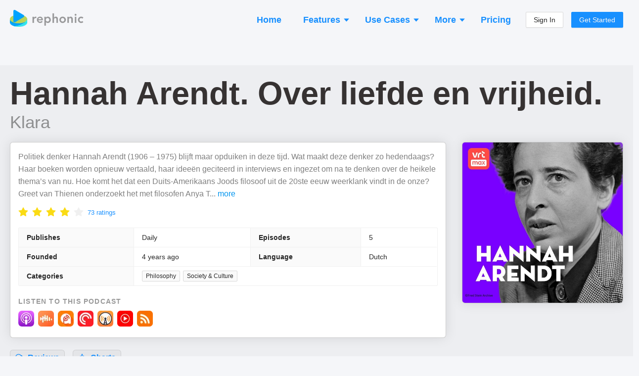

--- FILE ---
content_type: text/html; charset=utf-8
request_url: https://rephonic.com/podcasts/hannah-arendt-over-liefde-en-vrijheid
body_size: 23091
content:
<!DOCTYPE html><html lang="en"><head><link href="/favicon.png" rel="shortcut icon" type="image/png"/><link rel="search" type="application/opensearchdescription+xml" title="Rephonic" href="/opensearch.xml"/><link rel="preconnect" href="https://fonts.gstatic.com" crossorigin /><meta charSet="utf-8"/><meta name="viewport" content="width=device-width, initial-scale=1"/><title>Listener Numbers, Contacts, Similar Podcasts - Hannah Arendt. Over liefde en vrijheid.</title><link rel="canonical" href="https://rephonic.com/podcasts/hannah-arendt-over-liefde-en-vrijheid"/><link rel="preload" as="image" href="https://img.rephonic.com/artwork/hannah-arendt-over-liefde-en-vrijheid.jpg?width=600&amp;height=600&amp;quality=95"/><meta name="description" content="See the number of listeners, audience demographics, contact info, reviews and recent guests to decide if it&#x27;s worth pitching Hannah Arendt. Over liefde en vrijh..."/><script type="application/ld+json">{"@context":"https://schema.org/","@type":"PodcastSeries","name":"Hannah Arendt. Over liefde en vrijheid.","headline":"Hannah Arendt. Over liefde en vrijheid.","image":"https://img.rephonic.com/artwork/hannah-arendt-over-liefde-en-vrijheid.jpg?width=600&amp;amp;height=600&amp;amp;quality=95","url":"/podcasts/hannah-arendt-over-liefde-en-vrijheid","accessMode":"auditory","author":"Klara","creator":"Klara","publisher":"Klara","description":"Politiek denker Hannah Arendt (1906 – 1975) blijft maar opduiken in deze tijd. Wat maakt deze denker zo hedendaags? Haar boeken worden opnieuw vertaald, haar ideeën geciteerd in interviews en ingezet om na te denken over de heikele thema’s van nu. Hoe komt het dat een Duits-Amerikaans Joods filosoof uit de 20ste eeuw weerklank vindt in de onze? Greet van Thienen onderzoekt het met filosofen Anya Topolski, Peter Venmans, Liesbeth Schoonheim en Veronica Vasterling.","identifier":"https://podcasts.vrt.be/v1/program-9a463668-7474-42f0-91f7-9b620660eac6","webFeed":"https://podcasts.vrt.be/v1/program-9a463668-7474-42f0-91f7-9b620660eac6","sameAs":"https://www.vrt.be/vrtmax/kanalen/klara/","inLanguage":"nl","about":"Philosophy","genre":"Philosophy","aggregateRating":{"@type":"AggregateRating","ratingValue":4.4,"bestRating":"5","worstRating":"0","ratingCount":73},"datePublished":"2022-03-03T16:30:00.000Z"}</script><meta property="og:type" content="website"/><meta property="og:url" content="https://rephonic.com/podcasts/hannah-arendt-over-liefde-en-vrijheid"/><meta property="og:site_name" content="Rephonic"/><meta property="og:title" content="Listener Numbers, Contacts, Similar Podcasts - Hannah Arendt. Over liefde en vrijheid."/><meta property="og:description" content="See the number of listeners, audience demographics, contact info, reviews and recent guests to decide if it&#x27;s worth pitching Hannah Arendt. Over liefde en vrijh..."/><meta property="og:image" content="https://img.rephonic.com/artwork/hannah-arendt-over-liefde-en-vrijheid.jpg?width=600&amp;height=600&amp;quality=95"/><meta property="twitter:title" content="Listener Numbers, Contacts, Similar Podcasts - Hannah Arendt. Over liefde en vrijheid."/><meta property="twitter:description" content="See the number of listeners, audience demographics, contact info, reviews and recent guests to decide if it&#x27;s worth pitching Hannah Arendt. Over liefde en vrijh..."/><meta property="twitter:image" content="https://img.rephonic.com/artwork/hannah-arendt-over-liefde-en-vrijheid.jpg?width=600&amp;height=600&amp;quality=95"/><meta name="next-head-count" content="16"/><link rel="preload" href="/_next/static/css/7b7405757848f2e6.css" as="style"/><link rel="stylesheet" href="/_next/static/css/7b7405757848f2e6.css" data-n-g=""/><noscript data-n-css=""></noscript><script defer="" nomodule="" src="/_next/static/chunks/polyfills-5cd94c89d3acac5f.js"></script><script src="/_next/static/chunks/webpack-aaa94c2d49da9d46.js" defer=""></script><script src="/_next/static/chunks/framework-568b840ecff66744.js" defer=""></script><script src="/_next/static/chunks/main-d4c5792892173b1a.js" defer=""></script><script src="/_next/static/chunks/pages/_app-3ba0e3e148882a5d.js" defer=""></script><script src="/_next/static/chunks/1218-508df97db00ea437.js" defer=""></script><script src="/_next/static/chunks/5485-a7a5443d4949e5a3.js" defer=""></script><script src="/_next/static/chunks/43-443595c51d12d385.js" defer=""></script><script src="/_next/static/chunks/pages/podcasts/%5BpodcastId%5D-f6cec58a05d8ebb8.js" defer=""></script><script src="/_next/static/lQeBNR6o-ew8-xDEDihH2/_buildManifest.js" defer=""></script><script src="/_next/static/lQeBNR6o-ew8-xDEDihH2/_ssgManifest.js" defer=""></script><script src="/_next/static/lQeBNR6o-ew8-xDEDihH2/_middlewareManifest.js" defer=""></script><style id="__jsx-2777623035">#nprogress{pointer-events:none;}#nprogress .bar{background:#29D;position:fixed;z-index:9999;top:0;left:0;width:100%;height:3px;}#nprogress .peg{display:block;position:absolute;right:0px;width:100px;height:100%;box-shadow:0 0 10px #29D,0 0 5px #29D;opacity:1;-webkit-transform:rotate(3deg) translate(0px,-4px);-ms-transform:rotate(3deg) translate(0px,-4px);-webkit-transform:rotate(3deg) translate(0px,-4px);-ms-transform:rotate(3deg) translate(0px,-4px);transform:rotate(3deg) translate(0px,-4px);}#nprogress .spinner{display:block;position:fixed;z-index:1031;top:15px;right:15px;}#nprogress .spinner-icon{width:18px;height:18px;box-sizing:border-box;border:solid 2px transparent;border-top-color:#29D;border-left-color:#29D;border-radius:50%;-webkit-animation:nprogresss-spinner 400ms linear infinite;-webkit-animation:nprogress-spinner 400ms linear infinite;animation:nprogress-spinner 400ms linear infinite;}.nprogress-custom-parent{overflow:hidden;position:relative;}.nprogress-custom-parent #nprogress .spinner,.nprogress-custom-parent #nprogress .bar{position:absolute;}@-webkit-keyframes nprogress-spinner{0%{-webkit-transform:rotate(0deg);}100%{-webkit-transform:rotate(360deg);}}@-webkit-keyframes nprogress-spinner{0%{-webkit-transform:rotate(0deg);-ms-transform:rotate(0deg);transform:rotate(0deg);}100%{-webkit-transform:rotate(360deg);-ms-transform:rotate(360deg);transform:rotate(360deg);}}@keyframes nprogress-spinner{0%{-webkit-transform:rotate(0deg);-ms-transform:rotate(0deg);transform:rotate(0deg);}100%{-webkit-transform:rotate(360deg);-ms-transform:rotate(360deg);transform:rotate(360deg);}}</style><style data-styled="" data-styled-version="5.3.3">.hDTkYQ{display:-webkit-box;display:-webkit-flex;display:-ms-flexbox;display:flex;-webkit-flex-direction:column;-ms-flex-direction:column;flex-direction:column;-webkit-align-items:stretch;-webkit-box-align:stretch;-ms-flex-align:stretch;align-items:stretch;}/*!sc*/
@media (min-width:960px){.hDTkYQ{max-width:1280px;width:100%;margin:0 auto;}}/*!sc*/
data-styled.g64[id="common__MaxWidthContainer-sc-sr8ojx-5"]{content:"hDTkYQ,"}/*!sc*/
.bGVHxq{padding:8px 24px;font-size:20px;line-height:34px;font-weight:600;border-radius:40px;color:#fff;background:#1890ff;border-color:#1890ff;text-shadow:0 -1px 0 rgba(0,0,0,0.12);box-shadow:0 2px 0 rgba(0,0,0,0.045);outline:0;position:relative;display:inline-block;white-space:nowrap;text-align:center;cursor:pointer;-webkit-user-select:none;-moz-user-select:none;-ms-user-select:none;user-select:none;border:1px solid #d9d9d9;color:#fff;}/*!sc*/
.bGVHxq:hover{background:#40a9ff;border-color:#40a9ff;}/*!sc*/
@media (min-width:960px){.bGVHxq{padding:10px 30px;font-size:22px;line-height:40px;}}/*!sc*/
data-styled.g65[id="common__CallToAction-sc-sr8ojx-6"]{content:"bGVHxq,"}/*!sc*/
.blsWrk{color:#0095ef;cursor:pointer;}/*!sc*/
.blsWrk:hover{color:#3c83ae;}/*!sc*/
data-styled.g67[id="common__BlueLink-sc-sr8ojx-8"]{content:"blsWrk,"}/*!sc*/
.itpcdY p:last-child{margin-bottom:0;}/*!sc*/
data-styled.g69[id="Truncated__Container-sc-1ff51ni-0"]{content:"itpcdY,"}/*!sc*/
.beYwJw{display:-webkit-box;display:-webkit-flex;display:-ms-flexbox;display:flex;-webkit-flex-direction:row;-ms-flex-direction:row;flex-direction:row;-webkit-flex-wrap:wrap;-ms-flex-wrap:wrap;flex-wrap:wrap;gap:8px;}/*!sc*/
data-styled.g81[id="EpisodeButtons__Buttons-sc-1ksjwf8-0"]{content:"beYwJw,"}/*!sc*/
.kQvkZT{color:#999999;}/*!sc*/
.kQvkZT b{font-weight:600;}/*!sc*/
data-styled.g82[id="Blurb-sc-1enfswu-0"]{content:"kQvkZT,"}/*!sc*/
.eRkWJP{display:-webkit-box;display:-webkit-flex;display:-ms-flexbox;display:flex;-webkit-flex-direction:row;-ms-flex-direction:row;flex-direction:row;-webkit-align-items:center;-webkit-box-align:center;-ms-flex-align:center;align-items:center;color:rgba(0,0,0,0.85);}/*!sc*/
data-styled.g101[id="AppLabel__Container-sc-1ss8d62-0"]{content:"eRkWJP,"}/*!sc*/
.kvzBLw{display:-webkit-box;display:-webkit-flex;display:-ms-flexbox;display:flex;-webkit-flex-direction:row;-ms-flex-direction:row;flex-direction:row;-webkit-align-items:center;-webkit-box-align:center;-ms-flex-align:center;align-items:center;}/*!sc*/
data-styled.g102[id="AppLabel__IconContainer-sc-1ss8d62-1"]{content:"kvzBLw,"}/*!sc*/
.gqaKwX{margin-top:10px;}/*!sc*/
data-styled.g119[id="EpisodeMetadata__Section-sc-1hwjubr-0"]{content:"gqaKwX,"}/*!sc*/
.dvjlzl{color:rgba(0,0,0,0.4);font-size:13px;line-height:13px;font-weight:500;}/*!sc*/
data-styled.g120[id="EpisodeMetadata__Info-sc-1hwjubr-1"]{content:"dvjlzl,"}/*!sc*/
.kUttW{color:rgba(0,0,0,0.65);margin-bottom:12px;overflow-wrap:break-word;}/*!sc*/
data-styled.g121[id="EpisodeNotes__Notes-sc-eybe3l-0"]{content:"kUttW,"}/*!sc*/
.kJczNy{cursor:pointer;}/*!sc*/
.kJczNy:hover{opacity:0.65;}/*!sc*/
data-styled.g122[id="EpisodeTitle__LinkContainer-sc-1i1xp2e-0"]{content:"kJczNy,"}/*!sc*/
.hUyZsI{font-size:20px;line-height:30px;margin-bottom:8px;}/*!sc*/
.hUyZsI b{font-weight:800;}/*!sc*/
data-styled.g123[id="EpisodeTitle__Title-sc-1i1xp2e-1"]{content:"hUyZsI,"}/*!sc*/
.fdtvuK{color:#000 !important;word-break:break-word;}/*!sc*/
data-styled.g124[id="EpisodeTitle__Text-sc-1i1xp2e-2"]{content:"fdtvuK,"}/*!sc*/
.uLsWp{background:#eceef4;display:-webkit-box;display:-webkit-flex;display:-ms-flexbox;display:flex;-webkit-flex-direction:column;-ms-flex-direction:column;flex-direction:column;padding:20px;font-size:13px;}/*!sc*/
@media (min-width:960px){.uLsWp{padding:40px 20px;padding-bottom:50px;-webkit-align-items:center;-webkit-box-align:center;-ms-flex-align:center;align-items:center;}}/*!sc*/
data-styled.g148[id="Footer__Container-sc-1hceu17-0"]{content:"uLsWp,"}/*!sc*/
.jyqGHM{display:-webkit-box;display:-webkit-flex;display:-ms-flexbox;display:flex;-webkit-flex-direction:column;-ms-flex-direction:column;flex-direction:column;margin:-12px;}/*!sc*/
@media (min-width:960px){.jyqGHM{margin:-30px;-webkit-flex-direction:row;-ms-flex-direction:row;flex-direction:row;}}/*!sc*/
data-styled.g149[id="Footer__Sections-sc-1hceu17-1"]{content:"jyqGHM,"}/*!sc*/
.SUlQJ{display:-webkit-box;display:-webkit-flex;display:-ms-flexbox;display:flex;-webkit-flex-direction:column;-ms-flex-direction:column;flex-direction:column;margin:12px;}/*!sc*/
.SUlQJ > a{margin-bottom:4px;color:#979797;}/*!sc*/
@media (min-width:960px){.SUlQJ{margin:30px;}}/*!sc*/
data-styled.g150[id="Footer__Section-sc-1hceu17-2"]{content:"SUlQJ,"}/*!sc*/
.kYmJng{font-weight:bold;color:rgba(0,0,0,0.5);margin-bottom:14px;text-transform:uppercase;font-size:13px;}/*!sc*/
data-styled.g151[id="Footer__Title-sc-1hceu17-3"]{content:"kYmJng,"}/*!sc*/
.iYtMjp{color:rgba(0,0,0,0.25);margin-top:20px;}/*!sc*/
@media (min-width:960px){.iYtMjp{max-width:160px;margin-top:6px;}}/*!sc*/
data-styled.g152[id="Footer__Credit-sc-1hceu17-4"]{content:"iYtMjp,"}/*!sc*/
.kHBNrs{padding:0 12px;padding-top:16px;margin-bottom:16px;display:-webkit-box;display:-webkit-flex;display:-ms-flexbox;display:flex;-webkit-flex-direction:row;-ms-flex-direction:row;flex-direction:row;-webkit-align-items:center;-webkit-box-align:center;-ms-flex-align:center;align-items:center;-webkit-box-pack:justify;-webkit-justify-content:space-between;-ms-flex-pack:justify;justify-content:space-between;}/*!sc*/
@media (min-width:960px){.kHBNrs{padding:0;}}/*!sc*/
data-styled.g175[id="Header__Container-sc-rfspc4-0"]{content:"kHBNrs,"}/*!sc*/
.ketJTF:hover{opacity:0.6;}/*!sc*/
data-styled.g176[id="Header__LogoContainer-sc-rfspc4-1"]{content:"ketJTF,"}/*!sc*/
.enCXcD{display:-webkit-box;display:-webkit-flex;display:-ms-flexbox;display:flex;-webkit-flex-direction:column;-ms-flex-direction:column;flex-direction:column;-webkit-align-items:stretch;-webkit-box-align:stretch;-ms-flex-align:stretch;align-items:stretch;background:#f5f6f9;min-height:100vh;}/*!sc*/
data-styled.g178[id="SiteWrapper__Container-sc-1yhtphq-0"]{content:"enCXcD,"}/*!sc*/
.bcyrbg{display:-webkit-box;display:-webkit-flex;display:-ms-flexbox;display:flex;-webkit-flex-direction:column;-ms-flex-direction:column;flex-direction:column;-webkit-align-items:stretch;-webkit-box-align:stretch;-ms-flex-align:stretch;align-items:stretch;-webkit-flex:1 0 auto;-ms-flex:1 0 auto;flex:1 0 auto;}/*!sc*/
@media (min-width:960px){.bcyrbg{padding:20px;min-height:100vh;}}/*!sc*/
data-styled.g179[id="SiteWrapper__ContentContainer-sc-1yhtphq-1"]{content:"bcyrbg,"}/*!sc*/
.eYqifP{-webkit-flex-shrink:0;-ms-flex-negative:0;flex-shrink:0;padding-top:50px;}/*!sc*/
@media (min-width:960px){.eYqifP{padding-top:100px;}}/*!sc*/
data-styled.g180[id="SiteWrapper__FooterContainer-sc-1yhtphq-2"]{content:"eYqifP,"}/*!sc*/
body{background:#f5f6f9 !important;font-family:-apple-system,BlinkMacSystemFont,Segoe UI,Helvetica Neue,Roboto,Arial,Noto Sans,sans-serif,Apple Color Emoji,Segoe UI Emoji,Segoe UI Symbol,Noto Color Emoji !important;}/*!sc*/
body,html,#root{height:100%;}/*!sc*/
.ant-descriptions-item-label{font-weight:600;}/*!sc*/
.site-form-item-icon{color:rgba(0,0,0,0.25);}/*!sc*/
.ant-drawer-close{padding-left:3px;}/*!sc*/
.ant-card-bordered{border:1px solid #d8d8d8;border-radius:3px;}/*!sc*/
.ant-divider-horizontal.ant-divider-with-text{border-top-color:rgba(0,0,0,0.1);}/*!sc*/
.rankings-table-platform-column{background:#fafafa;}/*!sc*/
.trends-listeners{border-radius:4px;font-weight:600;white-space:nowrap;line-height:13px;font-size:13px;padding:2px 5px;}/*!sc*/
.trends-listeners-green{color:#52c41a;background:#f6ffed;border:1px solid #b7eb8f;}/*!sc*/
.trends-listeners-turquoise{color:#24CC9C;background:#EAFFF9;border:1px solid #A3DACA;}/*!sc*/
.trends-listeners-orange{color:#FA8C15;background:#FFF7E6;border:1px solid #FFD591;}/*!sc*/
data-styled.g181[id="sc-global-bAXiOG1"]{content:"sc-global-bAXiOG1,"}/*!sc*/
.uIfli{display:-webkit-box;display:-webkit-flex;display:-ms-flexbox;display:flex;-webkit-flex-direction:column;-ms-flex-direction:column;flex-direction:column;-webkit-align-items:center;-webkit-box-align:center;-ms-flex-align:center;align-items:center;padding:20px;border-radius:20px;background:rgba(0,0,0,0.05);border:5px solid #1890FF;}/*!sc*/
@media (min-width:960px){.uIfli{padding:50px 30px;}}/*!sc*/
data-styled.g182[id="CallToActionSection__Container-sc-12w5246-0"]{content:"uIfli,"}/*!sc*/
.lepswS{font-weight:bold;font-size:32px;line-height:42px;color:#000000;margin-bottom:30px;text-align:center;}/*!sc*/
@media (min-width:960px){.lepswS{font-size:52px;line-height:62px;margin-bottom:6px;}}/*!sc*/
data-styled.g183[id="CallToActionSection__Headline-sc-12w5246-1"]{content:"lepswS,"}/*!sc*/
.ggdhAc{margin-bottom:35px;font-size:20px;line-height:30px;color:rgba(0,0,0,0.5);text-align:center;max-width:900px;}/*!sc*/
data-styled.g184[id="CallToActionSection__Blurb-sc-12w5246-2"]{content:"ggdhAc,"}/*!sc*/
.eaLkJC{display:-webkit-box;display:-webkit-flex;display:-ms-flexbox;display:flex;-webkit-flex-direction:column;-ms-flex-direction:column;flex-direction:column;-webkit-align-items:center;-webkit-box-align:center;-ms-flex-align:center;align-items:center;}/*!sc*/
data-styled.g185[id="CallToActionSection__ButtonContainer-sc-12w5246-3"]{content:"eaLkJC,"}/*!sc*/
.bbJOcx{font-size:14px;opacity:0.5;}/*!sc*/
data-styled.g186[id="CallToActionSection__ButtonBlurb-sc-12w5246-4"]{content:"bbJOcx,"}/*!sc*/
.jXhQZg{margin-top:50px;}/*!sc*/
@media (min-width:960px){.jXhQZg{margin-top:100px;}}/*!sc*/
data-styled.g187[id="Spaced-sc-o4gp1m-0"]{content:"jXhQZg,"}/*!sc*/
.hdcuTG{display:-webkit-box;display:-webkit-flex;display:-ms-flexbox;display:flex;-webkit-flex-direction:column;-ms-flex-direction:column;flex-direction:column;-webkit-align-items:stretch;-webkit-box-align:stretch;-ms-flex-align:stretch;align-items:stretch;margin:-4px;}/*!sc*/
@media (min-width:960px){.hdcuTG{-webkit-flex-direction:row;-ms-flex-direction:row;flex-direction:row;-webkit-flex-wrap:wrap;-ms-flex-wrap:wrap;flex-wrap:wrap;margin:-4px;}}/*!sc*/
data-styled.g190[id="PodcastItems__Items-sc-1gmlbms-0"]{content:"hdcuTG,"}/*!sc*/
.Wwvne{border:1px solid rgba(0,0,0,0.1);background:rgba(0,0,0,0.02);border-radius:6px;padding:10px;padding-bottom:4px;display:-webkit-box;display:-webkit-flex;display:-ms-flexbox;display:flex;-webkit-flex-direction:row;-ms-flex-direction:row;flex-direction:row;margin:4px;}/*!sc*/
@media (min-width:960px){.Wwvne{width:100%;max-width:300px;margin:4px;}}/*!sc*/
data-styled.g191[id="PodcastItems__ItemContainer-sc-1gmlbms-1"]{content:"Wwvne,"}/*!sc*/
.gXZRNJ{display:-webkit-box;display:-webkit-flex;display:-ms-flexbox;display:flex;-webkit-flex-direction:column;-ms-flex-direction:column;flex-direction:column;-webkit-align-items:flex-start;-webkit-box-align:flex-start;-ms-flex-align:flex-start;align-items:flex-start;position:relative;top:-3px;-webkit-flex:1;-ms-flex:1;flex:1;min-width:0;padding-left:10px;}/*!sc*/
data-styled.g192[id="PodcastItems__NameAndPublisher-sc-1gmlbms-2"]{content:"gXZRNJ,"}/*!sc*/
.bxUlQi{font-size:18px;font-weight:500;line-height:1.35;overflow:hidden;white-space:nowrap;text-overflow:ellipsis;max-width:100%;}/*!sc*/
data-styled.g193[id="PodcastItems__Name-sc-1gmlbms-3"]{content:"bxUlQi,"}/*!sc*/
.hUkQWX{white-space:nowrap;overflow:hidden;text-overflow:ellipsis;max-width:100%;font-size:14px;color:rgba(0,0,0,0.4);}/*!sc*/
data-styled.g194[id="PodcastItems__Publisher-sc-1gmlbms-4"]{content:"hUkQWX,"}/*!sc*/
.CRPRn{border:1px solid rgba(0,0,0,0.15);border-radius:3px;width:40px;height:40px;}/*!sc*/
data-styled.g195[id="PodcastItems__StyledImg-sc-1gmlbms-5"]{content:"CRPRn,"}/*!sc*/
.ktUCiK{opacity:0.3;margin-left:4px;margin-right:4px;font-weight:500;}/*!sc*/
data-styled.g196[id="RankingsTable__Divider-sc-cx5shr-0"]{content:"ktUCiK,"}/*!sc*/
.kvjgOw{font-weight:500;margin-left:5px;}/*!sc*/
data-styled.g197[id="RankingsTable__Country-sc-cx5shr-1"]{content:"kvjgOw,"}/*!sc*/
.kWLrah{opacity:0.75;}/*!sc*/
data-styled.g198[id="RankingsTable__Category-sc-cx5shr-2"]{content:"kWLrah,"}/*!sc*/
.hPkdZc{display:-webkit-box;display:-webkit-flex;display:-ms-flexbox;display:flex;-webkit-flex-wrap:wrap;-ms-flex-wrap:wrap;flex-wrap:wrap;-webkit-align-items:center;-webkit-box-align:center;-ms-flex-align:center;align-items:center;word-break:break-word;overflow-wrap:break-word;max-width:100%;}/*!sc*/
.hPkdZc > *{margin-bottom:2px;}/*!sc*/
data-styled.g199[id="RankingsTable__CategoryContainer-sc-cx5shr-3"]{content:"hPkdZc,"}/*!sc*/
.lfdLYk{display:-webkit-box;display:-webkit-flex;display:-ms-flexbox;display:flex;-webkit-flex-direction:row;-ms-flex-direction:row;flex-direction:row;-webkit-flex-wrap:wrap;-ms-flex-wrap:wrap;flex-wrap:wrap;margin:-4px;}/*!sc*/
data-styled.g200[id="AppLinks__Container-sc-134w2zn-0"]{content:"lfdLYk,"}/*!sc*/
.exVEys{margin:4px;}/*!sc*/
.exVEys:hover{opacity:0.65;}/*!sc*/
data-styled.g201[id="AppLinks__AppLink-sc-134w2zn-1"]{content:"exVEys,"}/*!sc*/
.dcOKls{display:-webkit-box;display:-webkit-flex;display:-ms-flexbox;display:flex;-webkit-flex-direction:column;-ms-flex-direction:column;flex-direction:column;-webkit-align-items:stretch;-webkit-box-align:stretch;-ms-flex-align:stretch;align-items:stretch;background:#fff;padding:16px;border:1px solid rgba(0,0,0,0.2);box-shadow:0 0 24px rgba(0,0,0,0.1);border-radius:6px;}/*!sc*/
data-styled.g207[id="styles__Content-sc-ig2t1c-0"]{content:"dcOKls,"}/*!sc*/
.ddVoNC{margin-bottom:18px;}/*!sc*/
data-styled.g208[id="EpisodeSection__EpisodeBox-sc-j6vltg-0"]{content:"ddVoNC,"}/*!sc*/
.eWyypR{width:100%;margin:0 auto;}/*!sc*/
data-styled.g209[id="Questions__Container-sc-v35hjq-0"]{content:"eWyypR,"}/*!sc*/
.bQdVCD{display:-webkit-box;display:-webkit-flex;display:-ms-flexbox;display:flex;-webkit-flex-direction:column;-ms-flex-direction:column;flex-direction:column;}/*!sc*/
@media (min-width:960px){.bQdVCD{-webkit-flex-direction:row;-ms-flex-direction:row;flex-direction:row;-webkit-flex-wrap:wrap;-ms-flex-wrap:wrap;flex-wrap:wrap;margin:-16px;}}/*!sc*/
data-styled.g210[id="Questions__Items-sc-v35hjq-1"]{content:"bQdVCD,"}/*!sc*/
.crjEEl{font-size:24px;line-height:30px;}/*!sc*/
data-styled.g211[id="Questions__Title-sc-v35hjq-2"]{content:"crjEEl,"}/*!sc*/
.iPqrkY{color:rgba(0,0,0,0.5);font-size:14px;padding:12px;}/*!sc*/
.iPqrkY p:last-child{margin:0;}/*!sc*/
@media (min-width:960px){.iPqrkY{width:50%;font-size:15px;padding:16px;}}/*!sc*/
data-styled.g212[id="Questions__Item-sc-v35hjq-3"]{content:"iPqrkY,"}/*!sc*/
.kELrAA{margin:0;margin-bottom:20px;margin-top:-2px;color:rgba(0,0,0,0.75);font-weight:600;font-size:26px;line-height:26px;}/*!sc*/
@media (min-width:960px){.kELrAA{font-size:36px;line-height:36px;margin-bottom:30px;}}/*!sc*/
data-styled.g213[id="SectionHeading-sc-1ky6vq1-0"]{content:"kELrAA,"}/*!sc*/
.brlIRI{margin-right:10px;color:rgba(0,0,0,0.35);font-size:0.8em;display:-webkit-inline-box;display:-webkit-inline-flex;display:-ms-inline-flexbox;display:inline-flex;-webkit-align-items:center;-webkit-box-align:center;-ms-flex-align:center;align-items:center;vertical-align:middle;position:relative;top:-2px;}/*!sc*/
@media (min-width:960px){.brlIRI{top:-3px;}}/*!sc*/
data-styled.g214[id="SectionHeading__IconWrapper-sc-1ky6vq1-1"]{content:"brlIRI,"}/*!sc*/
.irAnWC{padding-left:12px;padding-right:12px;}/*!sc*/
@media (min-width:960px){.irAnWC{padding:0;margin-bottom:35px;}}/*!sc*/
data-styled.g215[id="FAQSection__HeadingContainer-sc-55uedx-0"]{content:"irAnWC,"}/*!sc*/
.kDDuOh{margin-bottom:12px;padding:6px 8px;border-radius:4px;background:rgba(0,0,0,0.05);box-shadow:1px 2px 2px rgba(0,0,0,0.1);}/*!sc*/
data-styled.g216[id="ReviewList__Bubble-sc-a80dll-0"]{content:"kDDuOh,"}/*!sc*/
.glVBMu{color:rgba(0,0,0,0.65);overflow-wrap:break-word;}/*!sc*/
data-styled.g217[id="ReviewList__ReviewText-sc-a80dll-1"]{content:"glVBMu,"}/*!sc*/
.eumPAx{font-weight:bold;margin-bottom:8px;color:rgba(0,0,0,0.65);overflow-wrap:break-word;}/*!sc*/
data-styled.g218[id="ReviewList__Title-sc-a80dll-2"]{content:"eumPAx,"}/*!sc*/
.cvgeMW{display:-webkit-box;display:-webkit-flex;display:-ms-flexbox;display:flex;-webkit-flex-direction:row;-ms-flex-direction:row;flex-direction:row;-webkit-flex-wrap:wrap;-ms-flex-wrap:wrap;flex-wrap:wrap;-webkit-align-items:center;-webkit-box-align:center;-ms-flex-align:center;align-items:center;color:rgba(0,0,0,0.45);font-size:0.92em;}/*!sc*/
.cvgeMW > *{margin-right:16px;}/*!sc*/
.cvgeMW > *:last-child{margin-right:0;}/*!sc*/
data-styled.g219[id="ReviewList__ReviewFooter-sc-a80dll-3"]{content:"cvgeMW,"}/*!sc*/
.eZaPvM{margin-left:8px;}/*!sc*/
data-styled.g220[id="ReviewList__CountryName-sc-a80dll-4"]{content:"eZaPvM,"}/*!sc*/
.ermaBh{color:rgba(0,0,0,0.25);}/*!sc*/
data-styled.g221[id="ReviewList__Created-sc-a80dll-5"]{content:"ermaBh,"}/*!sc*/
.hCCnMq{display:-webkit-box;display:-webkit-flex;display:-ms-flexbox;display:flex;-webkit-flex-direction:column;-ms-flex-direction:column;flex-direction:column;border:1px dashed rgba(0,0,0,0.18);border-radius:4px;padding:3px 6px;margin-bottom:10px;}/*!sc*/
@media (min-width:960px){.hCCnMq{-webkit-flex-direction:row;-ms-flex-direction:row;flex-direction:row;-webkit-align-items:center;-webkit-box-align:center;-ms-flex-align:center;align-items:center;}}/*!sc*/
data-styled.g224[id="ReviewSection__Rating-sc-12l2r6c-0"]{content:"hCCnMq,"}/*!sc*/
.bsnbUY{margin-top:-8px;margin-bottom:-4px;margin-right:8px;}/*!sc*/
data-styled.g225[id="ReviewSection__RateContainer-sc-12l2r6c-1"]{content:"bsnbUY,"}/*!sc*/
.yGTxR{opacity:0.5;margin-top:4px;}/*!sc*/
@media (min-width:960px){.yGTxR{margin-top:0;}}/*!sc*/
data-styled.g226[id="ReviewSection__RatingLabel-sc-12l2r6c-2"]{content:"yGTxR,"}/*!sc*/
.fWGDTt{margin:-5px;margin-top:8px;display:-webkit-flex:flex-direction:row;display:flex:flex-direction:row;-webkit-flex-wrap:wrap;-ms-flex-wrap:wrap;flex-wrap:wrap;}/*!sc*/
.fWGDTt > *{margin:5px;}/*!sc*/
data-styled.g227[id="ReviewSection__ButtonsContainer-sc-12l2r6c-3"]{content:"fWGDTt,"}/*!sc*/
.iUUcJT{display:-webkit-box;display:-webkit-flex;display:-ms-flexbox;display:flex;-webkit-align-items:center;-webkit-box-align:center;-ms-flex-align:center;align-items:center;margin:-8px;margin-top:16px;}/*!sc*/
@media (min-width:960px){.iUUcJT{margin-left:-8px;margin-right:-8px;margin-bottom:0;}}/*!sc*/
data-styled.g228[id="TableOfContents__Container-sc-1xauxry-0"]{content:"iUUcJT,"}/*!sc*/
.kJEUpV{display:block;border:1px solid rgba(0,0,0,0.1);background:rgba(0,0,0,0.035);border-radius:6px;padding:2px 10px;box-shadow:0 2px 0 rgb(0 0 0 / 2%);font-size:18px;font-weight:600;white-space:nowrap;margin:8px;font-size:16px;}/*!sc*/
.kJEUpV span[role='img']{position:relative;top:1px;margin-bottom:-2px;margin-right:5px;}/*!sc*/
.kJEUpV:hover{background:rgba(0,0,0,0.06);border:1px solid rgba(0,0,0,0.15);}/*!sc*/
data-styled.g229[id="TableOfContents__Clickable-sc-1xauxry-1"]{content:"kJEUpV,"}/*!sc*/
.jyDxaa{display:-webkit-box;display:-webkit-flex;display:-ms-flexbox;display:flex;-webkit-flex-direction:column;-ms-flex-direction:column;flex-direction:column;padding-top:4px;}/*!sc*/
data-styled.g230[id="Teasers__Container-sc-cf9bql-0"]{content:"jyDxaa,"}/*!sc*/
.bMTFlp{margin-bottom:14px;}/*!sc*/
.bMTFlp:last-child{margin-bottom:0;}/*!sc*/
data-styled.g231[id="Teasers__Section-sc-cf9bql-1"]{content:"bMTFlp,"}/*!sc*/
.gtIjqD{background:#f0f8fb;border:1px solid #91d5ff;border-radius:6px;padding:12px;}/*!sc*/
data-styled.g232[id="Teasers__GrayBox-sc-cf9bql-2"]{content:"gtIjqD,"}/*!sc*/
.jXItfS{font-size:18px;line-height:18px;font-weight:600;color:#000000;margin-bottom:6px;}/*!sc*/
data-styled.g233[id="Teasers__Heading-sc-cf9bql-3"]{content:"jXItfS,"}/*!sc*/
.jrGnzL{color:#8a8a8a;}/*!sc*/
data-styled.g236[id="Teasers__GrayText-sc-cf9bql-6"]{content:"jrGnzL,"}/*!sc*/
.daUJXD{display:-webkit-box;display:-webkit-flex;display:-ms-flexbox;display:flex;-webkit-align-items:center;-webkit-box-align:center;-ms-flex-align:center;align-items:center;}/*!sc*/
.daUJXD img{-webkit-user-select:none;-moz-user-select:none;-ms-user-select:none;user-select:none;}/*!sc*/
data-styled.g238[id="Teasers__Row-sc-cf9bql-8"]{content:"daUJXD,"}/*!sc*/
.fgtibB{color:rgba(21,17,17,0.85);font-weight:600;font-size:38px;line-height:38px;margin:0;margin-bottom:8px;}/*!sc*/
@media (min-width:960px){.fgtibB{font-size:65px;line-height:65px;}}/*!sc*/
data-styled.g240[id="Title__Name-sc-7pgs8f-1"]{content:"fgtibB,"}/*!sc*/
.cNFwJs{font-size:20px;line-height:20px;font-weight:500;color:rgba(0,0,0,0.4);}/*!sc*/
@media (min-width:960px){.cNFwJs{font-size:35px;line-height:35px;}}/*!sc*/
data-styled.g241[id="Title__Publisher-sc-7pgs8f-2"]{content:"cNFwJs,"}/*!sc*/
.kAcOiW{color:rgba(0,0,0,0.2);margin:-3px;}/*!sc*/
data-styled.g242[id="GenreTags__Container-sc-144u7kj-0"]{content:"kAcOiW,"}/*!sc*/
.ghCOpC{border-collapse:collapse;word-break:break-word;overflow-wrap:break-word;box-sizing:border-box;display:inline-block;height:auto;padding:0 7px;font-size:12px;line-height:20px;white-space:nowrap;background:#fafafa;border:1px solid #d9d9d9;border-radius:2px;color:rgba(0,0,0,0.85);margin:3px;}/*!sc*/
data-styled.g243[id="GenreTags__Tag-sc-144u7kj-1"]{content:"ghCOpC,"}/*!sc*/
.knsjYt{display:-webkit-box;display:-webkit-flex;display:-ms-flexbox;display:flex;-webkit-flex-direction:row;-ms-flex-direction:row;flex-direction:row;-webkit-align-items:center;-webkit-box-align:center;-ms-flex-align:center;align-items:center;}/*!sc*/
data-styled.g244[id="Country__Container-sc-uy886r-0"]{content:"knsjYt,"}/*!sc*/
.cqCzix{display:-webkit-box;display:-webkit-flex;display:-ms-flexbox;display:flex;-webkit-flex-direction:column;-ms-flex-direction:column;flex-direction:column;}/*!sc*/
data-styled.g245[id="TopSection__Container-sc-g0dwm2-0"]{content:"cqCzix,"}/*!sc*/
.gLRiB{margin-bottom:16px;}/*!sc*/
@media (min-width:960px){.gLRiB{margin-bottom:16px;}}/*!sc*/
data-styled.g246[id="TopSection__DescriptionContainer-sc-g0dwm2-1"]{content:"gLRiB,"}/*!sc*/
.fReXgP{color:rgba(0,0,0,0.4);text-transform:uppercase;-webkit-letter-spacing:1.2px;-moz-letter-spacing:1.2px;-ms-letter-spacing:1.2px;letter-spacing:1.2px;font-size:14px;font-weight:600;margin:0;margin-bottom:8px;}/*!sc*/
data-styled.g247[id="TopSection__MiniHeading-sc-g0dwm2-2"]{content:"fReXgP,"}/*!sc*/
.emwpPq{color:rgba(0,0,0,0.5);font-size:15px;overflow-wrap:break-word;}/*!sc*/
@media (min-width:960px){.emwpPq{font-size:16px;}}/*!sc*/
data-styled.g248[id="TopSection__DescriptionText-sc-g0dwm2-3"]{content:"emwpPq,"}/*!sc*/
.lfMCxP{display:-webkit-box;display:-webkit-flex;display:-ms-flexbox;display:flex;-webkit-flex-direction:row;-ms-flex-direction:row;flex-direction:row;-webkit-align-items:center;-webkit-box-align:center;-ms-flex-align:center;align-items:center;margin-bottom:20px;}/*!sc*/
data-styled.g249[id="TopSection__RatingBar-sc-g0dwm2-4"]{content:"lfMCxP,"}/*!sc*/
.boABpP{font-size:13px;}/*!sc*/
data-styled.g250[id="TopSection__RatingsLink-sc-g0dwm2-5"]{content:"boABpP,"}/*!sc*/
.ljEBRH{margin-top:-8px;margin-bottom:-4px;margin-right:8px;}/*!sc*/
data-styled.g251[id="TopSection__RateContainer-sc-g0dwm2-6"]{content:"ljEBRH,"}/*!sc*/
.cSLFQA{margin-bottom:20px;}/*!sc*/
data-styled.g252[id="TopSection__StatsContainer-sc-g0dwm2-7"]{content:"cSLFQA,"}/*!sc*/
.clMcbU{margin-top:18px;padding-left:12px;padding-right:12px;}/*!sc*/
@media (min-width:960px){.clMcbU{margin-top:80px;padding:0;}}/*!sc*/
data-styled.g253[id="PublicPodcast__Container-sc-1usck6q-0"]{content:"clMcbU,"}/*!sc*/
@media (min-width:960px){.bZillF{background:rgba(0,0,0,0.03);border-radius:12px;padding:24px 32px;margin:-24px -32px;}}/*!sc*/
data-styled.g254[id="PublicPodcast__Hero-sc-1usck6q-1"]{content:"bZillF,"}/*!sc*/
.eOJqVC{margin-top:22px;}/*!sc*/
data-styled.g256[id="PublicPodcast__TopSectionPanelsContainer-sc-1usck6q-3"]{content:"eOJqVC,"}/*!sc*/
.JKWOV{margin-bottom:36px;display:none;}/*!sc*/
@media (min-width:960px){.JKWOV{display:block;margin-bottom:0;}}/*!sc*/
data-styled.g257[id="PublicPodcast__TableOfContentsContainer-sc-1usck6q-4"]{content:"JKWOV,"}/*!sc*/
.kPTcUA{display:-webkit-box;display:-webkit-flex;display:-ms-flexbox;display:flex;-webkit-flex-direction:column;-ms-flex-direction:column;flex-direction:column;}/*!sc*/
@media (min-width:960px){.kPTcUA{-webkit-flex-direction:row;-ms-flex-direction:row;flex-direction:row;-webkit-align-items:flex-start;-webkit-box-align:flex-start;-ms-flex-align:flex-start;align-items:flex-start;}}/*!sc*/
data-styled.g258[id="PublicPodcast__Panels-sc-1usck6q-5"]{content:"kPTcUA,"}/*!sc*/
@media (min-width:960px){.idRnLM{-webkit-flex:73;-ms-flex:73;flex:73;}}/*!sc*/
data-styled.g259[id="PublicPodcast__Left-sc-1usck6q-6"]{content:"idRnLM,"}/*!sc*/
.imzInV{margin-top:50px;}/*!sc*/
@media (min-width:960px){.imzInV{margin-top:0;-webkit-flex:27;-ms-flex:27;flex:27;padding-left:32px;}}/*!sc*/
data-styled.g260[id="PublicPodcast__Right-sc-1usck6q-7"]{content:"imzInV,"}/*!sc*/
.eYMvYF{display:none;}/*!sc*/
@media (min-width:960px){.eYMvYF{display:block;margin-bottom:-100px;}.eYMvYF img{width:100%;height:auto;}}/*!sc*/
data-styled.g261[id="PublicPodcast__CoverRight-sc-1usck6q-8"]{content:"eYMvYF,"}/*!sc*/
.fMQtSa{margin-bottom:20px;}/*!sc*/
.fMQtSa img{width:180px;height:180px;}/*!sc*/
@media (min-width:960px){.fMQtSa{display:none;}}/*!sc*/
data-styled.g262[id="PublicPodcast__CoverTop-sc-1usck6q-9"]{content:"fMQtSa,"}/*!sc*/
.LBESm img{border:1px solid rgba(0,0,0,0.2);box-shadow:0 0 24px rgba(0,0,0,0.1);border-radius:6px;}/*!sc*/
@media (min-width:960px){.LBESm img{width:100%;height:auto;}}/*!sc*/
data-styled.g263[id="PublicPodcast__Cover-sc-1usck6q-10"]{content:"LBESm,"}/*!sc*/
.gJxLSr{margin-top:48px;}/*!sc*/
data-styled.g264[id="PublicPodcast__SimilarContainer-sc-1usck6q-11"]{content:"gJxLSr,"}/*!sc*/
</style><style data-href="https://fonts.googleapis.com/css2?family=Roboto:ital,wght@0,400;0,500;0,700;1,400&display=optional">@font-face{font-family:'Roboto';font-style:italic;font-weight:400;font-stretch:normal;font-display:optional;src:url(https://fonts.gstatic.com/l/font?kit=KFOKCnqEu92Fr1Mu53ZEC9_Vu3r1gIhOszmOClHrs6ljXfMMLoHQiAw&skey=c608c610063635f9&v=v50) format('woff')}@font-face{font-family:'Roboto';font-style:normal;font-weight:400;font-stretch:normal;font-display:optional;src:url(https://fonts.gstatic.com/l/font?kit=KFOMCnqEu92Fr1ME7kSn66aGLdTylUAMQXC89YmC2DPNWubEbWmQ&skey=a0a0114a1dcab3ac&v=v50) format('woff')}@font-face{font-family:'Roboto';font-style:normal;font-weight:500;font-stretch:normal;font-display:optional;src:url(https://fonts.gstatic.com/l/font?kit=KFOMCnqEu92Fr1ME7kSn66aGLdTylUAMQXC89YmC2DPNWub2bWmQ&skey=a0a0114a1dcab3ac&v=v50) format('woff')}@font-face{font-family:'Roboto';font-style:normal;font-weight:700;font-stretch:normal;font-display:optional;src:url(https://fonts.gstatic.com/l/font?kit=KFOMCnqEu92Fr1ME7kSn66aGLdTylUAMQXC89YmC2DPNWuYjammQ&skey=a0a0114a1dcab3ac&v=v50) format('woff')}@font-face{font-family:'Roboto';font-style:italic;font-weight:400;font-stretch:100%;font-display:optional;src:url(https://fonts.gstatic.com/l/font?kit=KFOKCnqEu92Fr1Mu53ZEC9_Vu3r1gIhOszmOClHrs6ljXfMMLoHQuAX-lXYi128m0kN2&skey=c608c610063635f9&v=v50) format('woff');unicode-range:U+0460-052F,U+1C80-1C8A,U+20B4,U+2DE0-2DFF,U+A640-A69F,U+FE2E-FE2F}@font-face{font-family:'Roboto';font-style:italic;font-weight:400;font-stretch:100%;font-display:optional;src:url(https://fonts.gstatic.com/l/font?kit=KFOKCnqEu92Fr1Mu53ZEC9_Vu3r1gIhOszmOClHrs6ljXfMMLoHQuAz-lXYi128m0kN2&skey=c608c610063635f9&v=v50) format('woff');unicode-range:U+0301,U+0400-045F,U+0490-0491,U+04B0-04B1,U+2116}@font-face{font-family:'Roboto';font-style:italic;font-weight:400;font-stretch:100%;font-display:optional;src:url(https://fonts.gstatic.com/l/font?kit=KFOKCnqEu92Fr1Mu53ZEC9_Vu3r1gIhOszmOClHrs6ljXfMMLoHQuAT-lXYi128m0kN2&skey=c608c610063635f9&v=v50) format('woff');unicode-range:U+1F00-1FFF}@font-face{font-family:'Roboto';font-style:italic;font-weight:400;font-stretch:100%;font-display:optional;src:url(https://fonts.gstatic.com/l/font?kit=KFOKCnqEu92Fr1Mu53ZEC9_Vu3r1gIhOszmOClHrs6ljXfMMLoHQuAv-lXYi128m0kN2&skey=c608c610063635f9&v=v50) format('woff');unicode-range:U+0370-0377,U+037A-037F,U+0384-038A,U+038C,U+038E-03A1,U+03A3-03FF}@font-face{font-family:'Roboto';font-style:italic;font-weight:400;font-stretch:100%;font-display:optional;src:url(https://fonts.gstatic.com/l/font?kit=KFOKCnqEu92Fr1Mu53ZEC9_Vu3r1gIhOszmOClHrs6ljXfMMLoHQuHT-lXYi128m0kN2&skey=c608c610063635f9&v=v50) format('woff');unicode-range:U+0302-0303,U+0305,U+0307-0308,U+0310,U+0312,U+0315,U+031A,U+0326-0327,U+032C,U+032F-0330,U+0332-0333,U+0338,U+033A,U+0346,U+034D,U+0391-03A1,U+03A3-03A9,U+03B1-03C9,U+03D1,U+03D5-03D6,U+03F0-03F1,U+03F4-03F5,U+2016-2017,U+2034-2038,U+203C,U+2040,U+2043,U+2047,U+2050,U+2057,U+205F,U+2070-2071,U+2074-208E,U+2090-209C,U+20D0-20DC,U+20E1,U+20E5-20EF,U+2100-2112,U+2114-2115,U+2117-2121,U+2123-214F,U+2190,U+2192,U+2194-21AE,U+21B0-21E5,U+21F1-21F2,U+21F4-2211,U+2213-2214,U+2216-22FF,U+2308-230B,U+2310,U+2319,U+231C-2321,U+2336-237A,U+237C,U+2395,U+239B-23B7,U+23D0,U+23DC-23E1,U+2474-2475,U+25AF,U+25B3,U+25B7,U+25BD,U+25C1,U+25CA,U+25CC,U+25FB,U+266D-266F,U+27C0-27FF,U+2900-2AFF,U+2B0E-2B11,U+2B30-2B4C,U+2BFE,U+3030,U+FF5B,U+FF5D,U+1D400-1D7FF,U+1EE00-1EEFF}@font-face{font-family:'Roboto';font-style:italic;font-weight:400;font-stretch:100%;font-display:optional;src:url(https://fonts.gstatic.com/l/font?kit=KFOKCnqEu92Fr1Mu53ZEC9_Vu3r1gIhOszmOClHrs6ljXfMMLoHQuGb-lXYi128m0kN2&skey=c608c610063635f9&v=v50) format('woff');unicode-range:U+0001-000C,U+000E-001F,U+007F-009F,U+20DD-20E0,U+20E2-20E4,U+2150-218F,U+2190,U+2192,U+2194-2199,U+21AF,U+21E6-21F0,U+21F3,U+2218-2219,U+2299,U+22C4-22C6,U+2300-243F,U+2440-244A,U+2460-24FF,U+25A0-27BF,U+2800-28FF,U+2921-2922,U+2981,U+29BF,U+29EB,U+2B00-2BFF,U+4DC0-4DFF,U+FFF9-FFFB,U+10140-1018E,U+10190-1019C,U+101A0,U+101D0-101FD,U+102E0-102FB,U+10E60-10E7E,U+1D2C0-1D2D3,U+1D2E0-1D37F,U+1F000-1F0FF,U+1F100-1F1AD,U+1F1E6-1F1FF,U+1F30D-1F30F,U+1F315,U+1F31C,U+1F31E,U+1F320-1F32C,U+1F336,U+1F378,U+1F37D,U+1F382,U+1F393-1F39F,U+1F3A7-1F3A8,U+1F3AC-1F3AF,U+1F3C2,U+1F3C4-1F3C6,U+1F3CA-1F3CE,U+1F3D4-1F3E0,U+1F3ED,U+1F3F1-1F3F3,U+1F3F5-1F3F7,U+1F408,U+1F415,U+1F41F,U+1F426,U+1F43F,U+1F441-1F442,U+1F444,U+1F446-1F449,U+1F44C-1F44E,U+1F453,U+1F46A,U+1F47D,U+1F4A3,U+1F4B0,U+1F4B3,U+1F4B9,U+1F4BB,U+1F4BF,U+1F4C8-1F4CB,U+1F4D6,U+1F4DA,U+1F4DF,U+1F4E3-1F4E6,U+1F4EA-1F4ED,U+1F4F7,U+1F4F9-1F4FB,U+1F4FD-1F4FE,U+1F503,U+1F507-1F50B,U+1F50D,U+1F512-1F513,U+1F53E-1F54A,U+1F54F-1F5FA,U+1F610,U+1F650-1F67F,U+1F687,U+1F68D,U+1F691,U+1F694,U+1F698,U+1F6AD,U+1F6B2,U+1F6B9-1F6BA,U+1F6BC,U+1F6C6-1F6CF,U+1F6D3-1F6D7,U+1F6E0-1F6EA,U+1F6F0-1F6F3,U+1F6F7-1F6FC,U+1F700-1F7FF,U+1F800-1F80B,U+1F810-1F847,U+1F850-1F859,U+1F860-1F887,U+1F890-1F8AD,U+1F8B0-1F8BB,U+1F8C0-1F8C1,U+1F900-1F90B,U+1F93B,U+1F946,U+1F984,U+1F996,U+1F9E9,U+1FA00-1FA6F,U+1FA70-1FA7C,U+1FA80-1FA89,U+1FA8F-1FAC6,U+1FACE-1FADC,U+1FADF-1FAE9,U+1FAF0-1FAF8,U+1FB00-1FBFF}@font-face{font-family:'Roboto';font-style:italic;font-weight:400;font-stretch:100%;font-display:optional;src:url(https://fonts.gstatic.com/l/font?kit=KFOKCnqEu92Fr1Mu53ZEC9_Vu3r1gIhOszmOClHrs6ljXfMMLoHQuAf-lXYi128m0kN2&skey=c608c610063635f9&v=v50) format('woff');unicode-range:U+0102-0103,U+0110-0111,U+0128-0129,U+0168-0169,U+01A0-01A1,U+01AF-01B0,U+0300-0301,U+0303-0304,U+0308-0309,U+0323,U+0329,U+1EA0-1EF9,U+20AB}@font-face{font-family:'Roboto';font-style:italic;font-weight:400;font-stretch:100%;font-display:optional;src:url(https://fonts.gstatic.com/l/font?kit=KFOKCnqEu92Fr1Mu53ZEC9_Vu3r1gIhOszmOClHrs6ljXfMMLoHQuAb-lXYi128m0kN2&skey=c608c610063635f9&v=v50) format('woff');unicode-range:U+0100-02BA,U+02BD-02C5,U+02C7-02CC,U+02CE-02D7,U+02DD-02FF,U+0304,U+0308,U+0329,U+1D00-1DBF,U+1E00-1E9F,U+1EF2-1EFF,U+2020,U+20A0-20AB,U+20AD-20C0,U+2113,U+2C60-2C7F,U+A720-A7FF}@font-face{font-family:'Roboto';font-style:italic;font-weight:400;font-stretch:100%;font-display:optional;src:url(https://fonts.gstatic.com/l/font?kit=KFOKCnqEu92Fr1Mu53ZEC9_Vu3r1gIhOszmOClHrs6ljXfMMLoHQuAj-lXYi128m0g&skey=c608c610063635f9&v=v50) format('woff');unicode-range:U+0000-00FF,U+0131,U+0152-0153,U+02BB-02BC,U+02C6,U+02DA,U+02DC,U+0304,U+0308,U+0329,U+2000-206F,U+20AC,U+2122,U+2191,U+2193,U+2212,U+2215,U+FEFF,U+FFFD}@font-face{font-family:'Roboto';font-style:normal;font-weight:400;font-stretch:100%;font-display:optional;src:url(https://fonts.gstatic.com/s/roboto/v50/KFO7CnqEu92Fr1ME7kSn66aGLdTylUAMa3GUBHMdazTgWw.woff2) format('woff2');unicode-range:U+0460-052F,U+1C80-1C8A,U+20B4,U+2DE0-2DFF,U+A640-A69F,U+FE2E-FE2F}@font-face{font-family:'Roboto';font-style:normal;font-weight:400;font-stretch:100%;font-display:optional;src:url(https://fonts.gstatic.com/s/roboto/v50/KFO7CnqEu92Fr1ME7kSn66aGLdTylUAMa3iUBHMdazTgWw.woff2) format('woff2');unicode-range:U+0301,U+0400-045F,U+0490-0491,U+04B0-04B1,U+2116}@font-face{font-family:'Roboto';font-style:normal;font-weight:400;font-stretch:100%;font-display:optional;src:url(https://fonts.gstatic.com/s/roboto/v50/KFO7CnqEu92Fr1ME7kSn66aGLdTylUAMa3CUBHMdazTgWw.woff2) format('woff2');unicode-range:U+1F00-1FFF}@font-face{font-family:'Roboto';font-style:normal;font-weight:400;font-stretch:100%;font-display:optional;src:url(https://fonts.gstatic.com/s/roboto/v50/KFO7CnqEu92Fr1ME7kSn66aGLdTylUAMa3-UBHMdazTgWw.woff2) format('woff2');unicode-range:U+0370-0377,U+037A-037F,U+0384-038A,U+038C,U+038E-03A1,U+03A3-03FF}@font-face{font-family:'Roboto';font-style:normal;font-weight:400;font-stretch:100%;font-display:optional;src:url(https://fonts.gstatic.com/s/roboto/v50/KFO7CnqEu92Fr1ME7kSn66aGLdTylUAMawCUBHMdazTgWw.woff2) format('woff2');unicode-range:U+0302-0303,U+0305,U+0307-0308,U+0310,U+0312,U+0315,U+031A,U+0326-0327,U+032C,U+032F-0330,U+0332-0333,U+0338,U+033A,U+0346,U+034D,U+0391-03A1,U+03A3-03A9,U+03B1-03C9,U+03D1,U+03D5-03D6,U+03F0-03F1,U+03F4-03F5,U+2016-2017,U+2034-2038,U+203C,U+2040,U+2043,U+2047,U+2050,U+2057,U+205F,U+2070-2071,U+2074-208E,U+2090-209C,U+20D0-20DC,U+20E1,U+20E5-20EF,U+2100-2112,U+2114-2115,U+2117-2121,U+2123-214F,U+2190,U+2192,U+2194-21AE,U+21B0-21E5,U+21F1-21F2,U+21F4-2211,U+2213-2214,U+2216-22FF,U+2308-230B,U+2310,U+2319,U+231C-2321,U+2336-237A,U+237C,U+2395,U+239B-23B7,U+23D0,U+23DC-23E1,U+2474-2475,U+25AF,U+25B3,U+25B7,U+25BD,U+25C1,U+25CA,U+25CC,U+25FB,U+266D-266F,U+27C0-27FF,U+2900-2AFF,U+2B0E-2B11,U+2B30-2B4C,U+2BFE,U+3030,U+FF5B,U+FF5D,U+1D400-1D7FF,U+1EE00-1EEFF}@font-face{font-family:'Roboto';font-style:normal;font-weight:400;font-stretch:100%;font-display:optional;src:url(https://fonts.gstatic.com/s/roboto/v50/KFO7CnqEu92Fr1ME7kSn66aGLdTylUAMaxKUBHMdazTgWw.woff2) format('woff2');unicode-range:U+0001-000C,U+000E-001F,U+007F-009F,U+20DD-20E0,U+20E2-20E4,U+2150-218F,U+2190,U+2192,U+2194-2199,U+21AF,U+21E6-21F0,U+21F3,U+2218-2219,U+2299,U+22C4-22C6,U+2300-243F,U+2440-244A,U+2460-24FF,U+25A0-27BF,U+2800-28FF,U+2921-2922,U+2981,U+29BF,U+29EB,U+2B00-2BFF,U+4DC0-4DFF,U+FFF9-FFFB,U+10140-1018E,U+10190-1019C,U+101A0,U+101D0-101FD,U+102E0-102FB,U+10E60-10E7E,U+1D2C0-1D2D3,U+1D2E0-1D37F,U+1F000-1F0FF,U+1F100-1F1AD,U+1F1E6-1F1FF,U+1F30D-1F30F,U+1F315,U+1F31C,U+1F31E,U+1F320-1F32C,U+1F336,U+1F378,U+1F37D,U+1F382,U+1F393-1F39F,U+1F3A7-1F3A8,U+1F3AC-1F3AF,U+1F3C2,U+1F3C4-1F3C6,U+1F3CA-1F3CE,U+1F3D4-1F3E0,U+1F3ED,U+1F3F1-1F3F3,U+1F3F5-1F3F7,U+1F408,U+1F415,U+1F41F,U+1F426,U+1F43F,U+1F441-1F442,U+1F444,U+1F446-1F449,U+1F44C-1F44E,U+1F453,U+1F46A,U+1F47D,U+1F4A3,U+1F4B0,U+1F4B3,U+1F4B9,U+1F4BB,U+1F4BF,U+1F4C8-1F4CB,U+1F4D6,U+1F4DA,U+1F4DF,U+1F4E3-1F4E6,U+1F4EA-1F4ED,U+1F4F7,U+1F4F9-1F4FB,U+1F4FD-1F4FE,U+1F503,U+1F507-1F50B,U+1F50D,U+1F512-1F513,U+1F53E-1F54A,U+1F54F-1F5FA,U+1F610,U+1F650-1F67F,U+1F687,U+1F68D,U+1F691,U+1F694,U+1F698,U+1F6AD,U+1F6B2,U+1F6B9-1F6BA,U+1F6BC,U+1F6C6-1F6CF,U+1F6D3-1F6D7,U+1F6E0-1F6EA,U+1F6F0-1F6F3,U+1F6F7-1F6FC,U+1F700-1F7FF,U+1F800-1F80B,U+1F810-1F847,U+1F850-1F859,U+1F860-1F887,U+1F890-1F8AD,U+1F8B0-1F8BB,U+1F8C0-1F8C1,U+1F900-1F90B,U+1F93B,U+1F946,U+1F984,U+1F996,U+1F9E9,U+1FA00-1FA6F,U+1FA70-1FA7C,U+1FA80-1FA89,U+1FA8F-1FAC6,U+1FACE-1FADC,U+1FADF-1FAE9,U+1FAF0-1FAF8,U+1FB00-1FBFF}@font-face{font-family:'Roboto';font-style:normal;font-weight:400;font-stretch:100%;font-display:optional;src:url(https://fonts.gstatic.com/s/roboto/v50/KFO7CnqEu92Fr1ME7kSn66aGLdTylUAMa3OUBHMdazTgWw.woff2) format('woff2');unicode-range:U+0102-0103,U+0110-0111,U+0128-0129,U+0168-0169,U+01A0-01A1,U+01AF-01B0,U+0300-0301,U+0303-0304,U+0308-0309,U+0323,U+0329,U+1EA0-1EF9,U+20AB}@font-face{font-family:'Roboto';font-style:normal;font-weight:400;font-stretch:100%;font-display:optional;src:url(https://fonts.gstatic.com/s/roboto/v50/KFO7CnqEu92Fr1ME7kSn66aGLdTylUAMa3KUBHMdazTgWw.woff2) format('woff2');unicode-range:U+0100-02BA,U+02BD-02C5,U+02C7-02CC,U+02CE-02D7,U+02DD-02FF,U+0304,U+0308,U+0329,U+1D00-1DBF,U+1E00-1E9F,U+1EF2-1EFF,U+2020,U+20A0-20AB,U+20AD-20C0,U+2113,U+2C60-2C7F,U+A720-A7FF}@font-face{font-family:'Roboto';font-style:normal;font-weight:400;font-stretch:100%;font-display:optional;src:url(https://fonts.gstatic.com/s/roboto/v50/KFO7CnqEu92Fr1ME7kSn66aGLdTylUAMa3yUBHMdazQ.woff2) format('woff2');unicode-range:U+0000-00FF,U+0131,U+0152-0153,U+02BB-02BC,U+02C6,U+02DA,U+02DC,U+0304,U+0308,U+0329,U+2000-206F,U+20AC,U+2122,U+2191,U+2193,U+2212,U+2215,U+FEFF,U+FFFD}@font-face{font-family:'Roboto';font-style:normal;font-weight:500;font-stretch:100%;font-display:optional;src:url(https://fonts.gstatic.com/s/roboto/v50/KFO7CnqEu92Fr1ME7kSn66aGLdTylUAMa3GUBHMdazTgWw.woff2) format('woff2');unicode-range:U+0460-052F,U+1C80-1C8A,U+20B4,U+2DE0-2DFF,U+A640-A69F,U+FE2E-FE2F}@font-face{font-family:'Roboto';font-style:normal;font-weight:500;font-stretch:100%;font-display:optional;src:url(https://fonts.gstatic.com/s/roboto/v50/KFO7CnqEu92Fr1ME7kSn66aGLdTylUAMa3iUBHMdazTgWw.woff2) format('woff2');unicode-range:U+0301,U+0400-045F,U+0490-0491,U+04B0-04B1,U+2116}@font-face{font-family:'Roboto';font-style:normal;font-weight:500;font-stretch:100%;font-display:optional;src:url(https://fonts.gstatic.com/s/roboto/v50/KFO7CnqEu92Fr1ME7kSn66aGLdTylUAMa3CUBHMdazTgWw.woff2) format('woff2');unicode-range:U+1F00-1FFF}@font-face{font-family:'Roboto';font-style:normal;font-weight:500;font-stretch:100%;font-display:optional;src:url(https://fonts.gstatic.com/s/roboto/v50/KFO7CnqEu92Fr1ME7kSn66aGLdTylUAMa3-UBHMdazTgWw.woff2) format('woff2');unicode-range:U+0370-0377,U+037A-037F,U+0384-038A,U+038C,U+038E-03A1,U+03A3-03FF}@font-face{font-family:'Roboto';font-style:normal;font-weight:500;font-stretch:100%;font-display:optional;src:url(https://fonts.gstatic.com/s/roboto/v50/KFO7CnqEu92Fr1ME7kSn66aGLdTylUAMawCUBHMdazTgWw.woff2) format('woff2');unicode-range:U+0302-0303,U+0305,U+0307-0308,U+0310,U+0312,U+0315,U+031A,U+0326-0327,U+032C,U+032F-0330,U+0332-0333,U+0338,U+033A,U+0346,U+034D,U+0391-03A1,U+03A3-03A9,U+03B1-03C9,U+03D1,U+03D5-03D6,U+03F0-03F1,U+03F4-03F5,U+2016-2017,U+2034-2038,U+203C,U+2040,U+2043,U+2047,U+2050,U+2057,U+205F,U+2070-2071,U+2074-208E,U+2090-209C,U+20D0-20DC,U+20E1,U+20E5-20EF,U+2100-2112,U+2114-2115,U+2117-2121,U+2123-214F,U+2190,U+2192,U+2194-21AE,U+21B0-21E5,U+21F1-21F2,U+21F4-2211,U+2213-2214,U+2216-22FF,U+2308-230B,U+2310,U+2319,U+231C-2321,U+2336-237A,U+237C,U+2395,U+239B-23B7,U+23D0,U+23DC-23E1,U+2474-2475,U+25AF,U+25B3,U+25B7,U+25BD,U+25C1,U+25CA,U+25CC,U+25FB,U+266D-266F,U+27C0-27FF,U+2900-2AFF,U+2B0E-2B11,U+2B30-2B4C,U+2BFE,U+3030,U+FF5B,U+FF5D,U+1D400-1D7FF,U+1EE00-1EEFF}@font-face{font-family:'Roboto';font-style:normal;font-weight:500;font-stretch:100%;font-display:optional;src:url(https://fonts.gstatic.com/s/roboto/v50/KFO7CnqEu92Fr1ME7kSn66aGLdTylUAMaxKUBHMdazTgWw.woff2) format('woff2');unicode-range:U+0001-000C,U+000E-001F,U+007F-009F,U+20DD-20E0,U+20E2-20E4,U+2150-218F,U+2190,U+2192,U+2194-2199,U+21AF,U+21E6-21F0,U+21F3,U+2218-2219,U+2299,U+22C4-22C6,U+2300-243F,U+2440-244A,U+2460-24FF,U+25A0-27BF,U+2800-28FF,U+2921-2922,U+2981,U+29BF,U+29EB,U+2B00-2BFF,U+4DC0-4DFF,U+FFF9-FFFB,U+10140-1018E,U+10190-1019C,U+101A0,U+101D0-101FD,U+102E0-102FB,U+10E60-10E7E,U+1D2C0-1D2D3,U+1D2E0-1D37F,U+1F000-1F0FF,U+1F100-1F1AD,U+1F1E6-1F1FF,U+1F30D-1F30F,U+1F315,U+1F31C,U+1F31E,U+1F320-1F32C,U+1F336,U+1F378,U+1F37D,U+1F382,U+1F393-1F39F,U+1F3A7-1F3A8,U+1F3AC-1F3AF,U+1F3C2,U+1F3C4-1F3C6,U+1F3CA-1F3CE,U+1F3D4-1F3E0,U+1F3ED,U+1F3F1-1F3F3,U+1F3F5-1F3F7,U+1F408,U+1F415,U+1F41F,U+1F426,U+1F43F,U+1F441-1F442,U+1F444,U+1F446-1F449,U+1F44C-1F44E,U+1F453,U+1F46A,U+1F47D,U+1F4A3,U+1F4B0,U+1F4B3,U+1F4B9,U+1F4BB,U+1F4BF,U+1F4C8-1F4CB,U+1F4D6,U+1F4DA,U+1F4DF,U+1F4E3-1F4E6,U+1F4EA-1F4ED,U+1F4F7,U+1F4F9-1F4FB,U+1F4FD-1F4FE,U+1F503,U+1F507-1F50B,U+1F50D,U+1F512-1F513,U+1F53E-1F54A,U+1F54F-1F5FA,U+1F610,U+1F650-1F67F,U+1F687,U+1F68D,U+1F691,U+1F694,U+1F698,U+1F6AD,U+1F6B2,U+1F6B9-1F6BA,U+1F6BC,U+1F6C6-1F6CF,U+1F6D3-1F6D7,U+1F6E0-1F6EA,U+1F6F0-1F6F3,U+1F6F7-1F6FC,U+1F700-1F7FF,U+1F800-1F80B,U+1F810-1F847,U+1F850-1F859,U+1F860-1F887,U+1F890-1F8AD,U+1F8B0-1F8BB,U+1F8C0-1F8C1,U+1F900-1F90B,U+1F93B,U+1F946,U+1F984,U+1F996,U+1F9E9,U+1FA00-1FA6F,U+1FA70-1FA7C,U+1FA80-1FA89,U+1FA8F-1FAC6,U+1FACE-1FADC,U+1FADF-1FAE9,U+1FAF0-1FAF8,U+1FB00-1FBFF}@font-face{font-family:'Roboto';font-style:normal;font-weight:500;font-stretch:100%;font-display:optional;src:url(https://fonts.gstatic.com/s/roboto/v50/KFO7CnqEu92Fr1ME7kSn66aGLdTylUAMa3OUBHMdazTgWw.woff2) format('woff2');unicode-range:U+0102-0103,U+0110-0111,U+0128-0129,U+0168-0169,U+01A0-01A1,U+01AF-01B0,U+0300-0301,U+0303-0304,U+0308-0309,U+0323,U+0329,U+1EA0-1EF9,U+20AB}@font-face{font-family:'Roboto';font-style:normal;font-weight:500;font-stretch:100%;font-display:optional;src:url(https://fonts.gstatic.com/s/roboto/v50/KFO7CnqEu92Fr1ME7kSn66aGLdTylUAMa3KUBHMdazTgWw.woff2) format('woff2');unicode-range:U+0100-02BA,U+02BD-02C5,U+02C7-02CC,U+02CE-02D7,U+02DD-02FF,U+0304,U+0308,U+0329,U+1D00-1DBF,U+1E00-1E9F,U+1EF2-1EFF,U+2020,U+20A0-20AB,U+20AD-20C0,U+2113,U+2C60-2C7F,U+A720-A7FF}@font-face{font-family:'Roboto';font-style:normal;font-weight:500;font-stretch:100%;font-display:optional;src:url(https://fonts.gstatic.com/s/roboto/v50/KFO7CnqEu92Fr1ME7kSn66aGLdTylUAMa3yUBHMdazQ.woff2) format('woff2');unicode-range:U+0000-00FF,U+0131,U+0152-0153,U+02BB-02BC,U+02C6,U+02DA,U+02DC,U+0304,U+0308,U+0329,U+2000-206F,U+20AC,U+2122,U+2191,U+2193,U+2212,U+2215,U+FEFF,U+FFFD}@font-face{font-family:'Roboto';font-style:normal;font-weight:700;font-stretch:100%;font-display:optional;src:url(https://fonts.gstatic.com/s/roboto/v50/KFO7CnqEu92Fr1ME7kSn66aGLdTylUAMa3GUBHMdazTgWw.woff2) format('woff2');unicode-range:U+0460-052F,U+1C80-1C8A,U+20B4,U+2DE0-2DFF,U+A640-A69F,U+FE2E-FE2F}@font-face{font-family:'Roboto';font-style:normal;font-weight:700;font-stretch:100%;font-display:optional;src:url(https://fonts.gstatic.com/s/roboto/v50/KFO7CnqEu92Fr1ME7kSn66aGLdTylUAMa3iUBHMdazTgWw.woff2) format('woff2');unicode-range:U+0301,U+0400-045F,U+0490-0491,U+04B0-04B1,U+2116}@font-face{font-family:'Roboto';font-style:normal;font-weight:700;font-stretch:100%;font-display:optional;src:url(https://fonts.gstatic.com/s/roboto/v50/KFO7CnqEu92Fr1ME7kSn66aGLdTylUAMa3CUBHMdazTgWw.woff2) format('woff2');unicode-range:U+1F00-1FFF}@font-face{font-family:'Roboto';font-style:normal;font-weight:700;font-stretch:100%;font-display:optional;src:url(https://fonts.gstatic.com/s/roboto/v50/KFO7CnqEu92Fr1ME7kSn66aGLdTylUAMa3-UBHMdazTgWw.woff2) format('woff2');unicode-range:U+0370-0377,U+037A-037F,U+0384-038A,U+038C,U+038E-03A1,U+03A3-03FF}@font-face{font-family:'Roboto';font-style:normal;font-weight:700;font-stretch:100%;font-display:optional;src:url(https://fonts.gstatic.com/s/roboto/v50/KFO7CnqEu92Fr1ME7kSn66aGLdTylUAMawCUBHMdazTgWw.woff2) format('woff2');unicode-range:U+0302-0303,U+0305,U+0307-0308,U+0310,U+0312,U+0315,U+031A,U+0326-0327,U+032C,U+032F-0330,U+0332-0333,U+0338,U+033A,U+0346,U+034D,U+0391-03A1,U+03A3-03A9,U+03B1-03C9,U+03D1,U+03D5-03D6,U+03F0-03F1,U+03F4-03F5,U+2016-2017,U+2034-2038,U+203C,U+2040,U+2043,U+2047,U+2050,U+2057,U+205F,U+2070-2071,U+2074-208E,U+2090-209C,U+20D0-20DC,U+20E1,U+20E5-20EF,U+2100-2112,U+2114-2115,U+2117-2121,U+2123-214F,U+2190,U+2192,U+2194-21AE,U+21B0-21E5,U+21F1-21F2,U+21F4-2211,U+2213-2214,U+2216-22FF,U+2308-230B,U+2310,U+2319,U+231C-2321,U+2336-237A,U+237C,U+2395,U+239B-23B7,U+23D0,U+23DC-23E1,U+2474-2475,U+25AF,U+25B3,U+25B7,U+25BD,U+25C1,U+25CA,U+25CC,U+25FB,U+266D-266F,U+27C0-27FF,U+2900-2AFF,U+2B0E-2B11,U+2B30-2B4C,U+2BFE,U+3030,U+FF5B,U+FF5D,U+1D400-1D7FF,U+1EE00-1EEFF}@font-face{font-family:'Roboto';font-style:normal;font-weight:700;font-stretch:100%;font-display:optional;src:url(https://fonts.gstatic.com/s/roboto/v50/KFO7CnqEu92Fr1ME7kSn66aGLdTylUAMaxKUBHMdazTgWw.woff2) format('woff2');unicode-range:U+0001-000C,U+000E-001F,U+007F-009F,U+20DD-20E0,U+20E2-20E4,U+2150-218F,U+2190,U+2192,U+2194-2199,U+21AF,U+21E6-21F0,U+21F3,U+2218-2219,U+2299,U+22C4-22C6,U+2300-243F,U+2440-244A,U+2460-24FF,U+25A0-27BF,U+2800-28FF,U+2921-2922,U+2981,U+29BF,U+29EB,U+2B00-2BFF,U+4DC0-4DFF,U+FFF9-FFFB,U+10140-1018E,U+10190-1019C,U+101A0,U+101D0-101FD,U+102E0-102FB,U+10E60-10E7E,U+1D2C0-1D2D3,U+1D2E0-1D37F,U+1F000-1F0FF,U+1F100-1F1AD,U+1F1E6-1F1FF,U+1F30D-1F30F,U+1F315,U+1F31C,U+1F31E,U+1F320-1F32C,U+1F336,U+1F378,U+1F37D,U+1F382,U+1F393-1F39F,U+1F3A7-1F3A8,U+1F3AC-1F3AF,U+1F3C2,U+1F3C4-1F3C6,U+1F3CA-1F3CE,U+1F3D4-1F3E0,U+1F3ED,U+1F3F1-1F3F3,U+1F3F5-1F3F7,U+1F408,U+1F415,U+1F41F,U+1F426,U+1F43F,U+1F441-1F442,U+1F444,U+1F446-1F449,U+1F44C-1F44E,U+1F453,U+1F46A,U+1F47D,U+1F4A3,U+1F4B0,U+1F4B3,U+1F4B9,U+1F4BB,U+1F4BF,U+1F4C8-1F4CB,U+1F4D6,U+1F4DA,U+1F4DF,U+1F4E3-1F4E6,U+1F4EA-1F4ED,U+1F4F7,U+1F4F9-1F4FB,U+1F4FD-1F4FE,U+1F503,U+1F507-1F50B,U+1F50D,U+1F512-1F513,U+1F53E-1F54A,U+1F54F-1F5FA,U+1F610,U+1F650-1F67F,U+1F687,U+1F68D,U+1F691,U+1F694,U+1F698,U+1F6AD,U+1F6B2,U+1F6B9-1F6BA,U+1F6BC,U+1F6C6-1F6CF,U+1F6D3-1F6D7,U+1F6E0-1F6EA,U+1F6F0-1F6F3,U+1F6F7-1F6FC,U+1F700-1F7FF,U+1F800-1F80B,U+1F810-1F847,U+1F850-1F859,U+1F860-1F887,U+1F890-1F8AD,U+1F8B0-1F8BB,U+1F8C0-1F8C1,U+1F900-1F90B,U+1F93B,U+1F946,U+1F984,U+1F996,U+1F9E9,U+1FA00-1FA6F,U+1FA70-1FA7C,U+1FA80-1FA89,U+1FA8F-1FAC6,U+1FACE-1FADC,U+1FADF-1FAE9,U+1FAF0-1FAF8,U+1FB00-1FBFF}@font-face{font-family:'Roboto';font-style:normal;font-weight:700;font-stretch:100%;font-display:optional;src:url(https://fonts.gstatic.com/s/roboto/v50/KFO7CnqEu92Fr1ME7kSn66aGLdTylUAMa3OUBHMdazTgWw.woff2) format('woff2');unicode-range:U+0102-0103,U+0110-0111,U+0128-0129,U+0168-0169,U+01A0-01A1,U+01AF-01B0,U+0300-0301,U+0303-0304,U+0308-0309,U+0323,U+0329,U+1EA0-1EF9,U+20AB}@font-face{font-family:'Roboto';font-style:normal;font-weight:700;font-stretch:100%;font-display:optional;src:url(https://fonts.gstatic.com/s/roboto/v50/KFO7CnqEu92Fr1ME7kSn66aGLdTylUAMa3KUBHMdazTgWw.woff2) format('woff2');unicode-range:U+0100-02BA,U+02BD-02C5,U+02C7-02CC,U+02CE-02D7,U+02DD-02FF,U+0304,U+0308,U+0329,U+1D00-1DBF,U+1E00-1E9F,U+1EF2-1EFF,U+2020,U+20A0-20AB,U+20AD-20C0,U+2113,U+2C60-2C7F,U+A720-A7FF}@font-face{font-family:'Roboto';font-style:normal;font-weight:700;font-stretch:100%;font-display:optional;src:url(https://fonts.gstatic.com/s/roboto/v50/KFO7CnqEu92Fr1ME7kSn66aGLdTylUAMa3yUBHMdazQ.woff2) format('woff2');unicode-range:U+0000-00FF,U+0131,U+0152-0153,U+02BB-02BC,U+02C6,U+02DA,U+02DC,U+0304,U+0308,U+0329,U+2000-206F,U+20AC,U+2122,U+2191,U+2193,U+2212,U+2215,U+FEFF,U+FFFD}</style></head><body><div id="__next" data-reactroot=""><div class="SiteWrapper__Container-sc-1yhtphq-0 enCXcD"><div class="SiteWrapper__ContentContainer-sc-1yhtphq-1 bcyrbg"><header class="Header__Container-sc-rfspc4-0 kHBNrs"><div class="Header__LogoContainer-sc-rfspc4-1 ketJTF"><a href="/"><span style="box-sizing:border-box;display:inline-block;overflow:hidden;width:initial;height:initial;background:none;opacity:1;border:0;margin:0;padding:0;position:relative;max-width:100%"><span style="box-sizing:border-box;display:block;width:initial;height:initial;background:none;opacity:1;border:0;margin:0;padding:0;max-width:100%"><img style="display:block;max-width:100%;width:initial;height:initial;background:none;opacity:1;border:0;margin:0;padding:0" alt="" aria-hidden="true" src="data:image/svg+xml,%3csvg%20xmlns=%27http://www.w3.org/2000/svg%27%20version=%271.1%27%20width=%27149%27%20height=%2734%27/%3e"/></span><img alt="Rephonic" src="[data-uri]" decoding="async" data-nimg="intrinsic" style="position:absolute;top:0;left:0;bottom:0;right:0;box-sizing:border-box;padding:0;border:none;margin:auto;display:block;width:0;height:0;min-width:100%;max-width:100%;min-height:100%;max-height:100%"/><noscript><img alt="Rephonic" srcSet="/_next/image?url=%2F_next%2Fstatic%2Fmedia%2Fheader-logo.1bf3613e.png&amp;w=256&amp;q=75 1x, /_next/image?url=%2F_next%2Fstatic%2Fmedia%2Fheader-logo.1bf3613e.png&amp;w=384&amp;q=75 2x" src="/_next/image?url=%2F_next%2Fstatic%2Fmedia%2Fheader-logo.1bf3613e.png&amp;w=384&amp;q=75" decoding="async" data-nimg="intrinsic" style="position:absolute;top:0;left:0;bottom:0;right:0;box-sizing:border-box;padding:0;border:none;margin:auto;display:block;width:0;height:0;min-width:100%;max-width:100%;min-height:100%;max-height:100%" loading="lazy"/></noscript></span></a></div></header><div class="common__MaxWidthContainer-sc-sr8ojx-5 hDTkYQ"><div class="PublicPodcast__Container-sc-1usck6q-0 clMcbU"><div class="PublicPodcast__Hero-sc-1usck6q-1 bZillF"><div class="PublicPodcast__CoverTop-sc-1usck6q-9 fMQtSa"><div class="PublicPodcast__Cover-sc-1usck6q-10 LBESm"><img src="https://img.rephonic.com/artwork/hannah-arendt-over-liefde-en-vrijheid.jpg?width=600&amp;height=600&amp;quality=95" alt="Artwork for Hannah Arendt. Over liefde en vrijheid."/></div></div><div class="Title__Container-sc-7pgs8f-0 dtxoDZ"><h1 class="Title__Name-sc-7pgs8f-1 fgtibB">Hannah Arendt. Over liefde en vrijheid.</h1><a href="/search/publishers/Klara" class="Title__Publisher-sc-7pgs8f-2 cNFwJs">Klara</a></div><div class="PublicPodcast__TopSectionPanelsContainer-sc-1usck6q-3 eOJqVC"><div class="PublicPodcast__Panels-sc-1usck6q-5 kPTcUA"><div class="PublicPodcast__Left-sc-1usck6q-6 idRnLM"><div class="styles__Content-sc-ig2t1c-0 dcOKls"><div class="TopSection__Container-sc-g0dwm2-0 cqCzix"><div class="TopSection__DescriptionContainer-sc-g0dwm2-1 gLRiB"><div class="TopSection__DescriptionText-sc-g0dwm2-3 emwpPq"><div class="Truncated__Container-sc-1ff51ni-0 itpcdY"><p>Politiek denker Hannah Arendt (1906 – 1975) blijft maar opduiken in deze tijd. Wat maakt deze denker zo hedendaags? Haar boeken worden opnieuw vertaald, haar ideeën geciteerd in interviews en ingezet om na te denken over de heikele thema’s van nu. Hoe komt het dat een Duits-Amerikaans Joods filosoof uit de 20ste eeuw weerklank vindt in de onze? Greet van Thienen onderzoekt het met filosofen Anya T<!-- -->...<span class="common__BlueLink-sc-sr8ojx-8 blsWrk"> more</span></p></div></div></div><div class="TopSection__RatingBar-sc-g0dwm2-4 lfMCxP"><div class="TopSection__RateContainer-sc-g0dwm2-6 ljEBRH"><ul class="ant-rate ant-rate-disabled" tabindex="-1" role="radiogroup"><li class="ant-rate-star ant-rate-star-full"><div role="radio" aria-checked="true" aria-posinset="1" aria-setsize="5" tabindex="-1"><div class="ant-rate-star-first"><span role="img" aria-label="star" class="anticon anticon-star"><svg viewBox="64 64 896 896" focusable="false" data-icon="star" width="1em" height="1em" fill="currentColor" aria-hidden="true"><path d="M908.1 353.1l-253.9-36.9L540.7 86.1c-3.1-6.3-8.2-11.4-14.5-14.5-15.8-7.8-35-1.3-42.9 14.5L369.8 316.2l-253.9 36.9c-7 1-13.4 4.3-18.3 9.3a32.05 32.05 0 00.6 45.3l183.7 179.1-43.4 252.9a31.95 31.95 0 0046.4 33.7L512 754l227.1 119.4c6.2 3.3 13.4 4.4 20.3 3.2 17.4-3 29.1-19.5 26.1-36.9l-43.4-252.9 183.7-179.1c5-4.9 8.3-11.3 9.3-18.3 2.7-17.5-9.5-33.7-27-36.3z"></path></svg></span></div><div class="ant-rate-star-second"><span role="img" aria-label="star" class="anticon anticon-star"><svg viewBox="64 64 896 896" focusable="false" data-icon="star" width="1em" height="1em" fill="currentColor" aria-hidden="true"><path d="M908.1 353.1l-253.9-36.9L540.7 86.1c-3.1-6.3-8.2-11.4-14.5-14.5-15.8-7.8-35-1.3-42.9 14.5L369.8 316.2l-253.9 36.9c-7 1-13.4 4.3-18.3 9.3a32.05 32.05 0 00.6 45.3l183.7 179.1-43.4 252.9a31.95 31.95 0 0046.4 33.7L512 754l227.1 119.4c6.2 3.3 13.4 4.4 20.3 3.2 17.4-3 29.1-19.5 26.1-36.9l-43.4-252.9 183.7-179.1c5-4.9 8.3-11.3 9.3-18.3 2.7-17.5-9.5-33.7-27-36.3z"></path></svg></span></div></div></li><li class="ant-rate-star ant-rate-star-full"><div role="radio" aria-checked="true" aria-posinset="2" aria-setsize="5" tabindex="-1"><div class="ant-rate-star-first"><span role="img" aria-label="star" class="anticon anticon-star"><svg viewBox="64 64 896 896" focusable="false" data-icon="star" width="1em" height="1em" fill="currentColor" aria-hidden="true"><path d="M908.1 353.1l-253.9-36.9L540.7 86.1c-3.1-6.3-8.2-11.4-14.5-14.5-15.8-7.8-35-1.3-42.9 14.5L369.8 316.2l-253.9 36.9c-7 1-13.4 4.3-18.3 9.3a32.05 32.05 0 00.6 45.3l183.7 179.1-43.4 252.9a31.95 31.95 0 0046.4 33.7L512 754l227.1 119.4c6.2 3.3 13.4 4.4 20.3 3.2 17.4-3 29.1-19.5 26.1-36.9l-43.4-252.9 183.7-179.1c5-4.9 8.3-11.3 9.3-18.3 2.7-17.5-9.5-33.7-27-36.3z"></path></svg></span></div><div class="ant-rate-star-second"><span role="img" aria-label="star" class="anticon anticon-star"><svg viewBox="64 64 896 896" focusable="false" data-icon="star" width="1em" height="1em" fill="currentColor" aria-hidden="true"><path d="M908.1 353.1l-253.9-36.9L540.7 86.1c-3.1-6.3-8.2-11.4-14.5-14.5-15.8-7.8-35-1.3-42.9 14.5L369.8 316.2l-253.9 36.9c-7 1-13.4 4.3-18.3 9.3a32.05 32.05 0 00.6 45.3l183.7 179.1-43.4 252.9a31.95 31.95 0 0046.4 33.7L512 754l227.1 119.4c6.2 3.3 13.4 4.4 20.3 3.2 17.4-3 29.1-19.5 26.1-36.9l-43.4-252.9 183.7-179.1c5-4.9 8.3-11.3 9.3-18.3 2.7-17.5-9.5-33.7-27-36.3z"></path></svg></span></div></div></li><li class="ant-rate-star ant-rate-star-full"><div role="radio" aria-checked="true" aria-posinset="3" aria-setsize="5" tabindex="-1"><div class="ant-rate-star-first"><span role="img" aria-label="star" class="anticon anticon-star"><svg viewBox="64 64 896 896" focusable="false" data-icon="star" width="1em" height="1em" fill="currentColor" aria-hidden="true"><path d="M908.1 353.1l-253.9-36.9L540.7 86.1c-3.1-6.3-8.2-11.4-14.5-14.5-15.8-7.8-35-1.3-42.9 14.5L369.8 316.2l-253.9 36.9c-7 1-13.4 4.3-18.3 9.3a32.05 32.05 0 00.6 45.3l183.7 179.1-43.4 252.9a31.95 31.95 0 0046.4 33.7L512 754l227.1 119.4c6.2 3.3 13.4 4.4 20.3 3.2 17.4-3 29.1-19.5 26.1-36.9l-43.4-252.9 183.7-179.1c5-4.9 8.3-11.3 9.3-18.3 2.7-17.5-9.5-33.7-27-36.3z"></path></svg></span></div><div class="ant-rate-star-second"><span role="img" aria-label="star" class="anticon anticon-star"><svg viewBox="64 64 896 896" focusable="false" data-icon="star" width="1em" height="1em" fill="currentColor" aria-hidden="true"><path d="M908.1 353.1l-253.9-36.9L540.7 86.1c-3.1-6.3-8.2-11.4-14.5-14.5-15.8-7.8-35-1.3-42.9 14.5L369.8 316.2l-253.9 36.9c-7 1-13.4 4.3-18.3 9.3a32.05 32.05 0 00.6 45.3l183.7 179.1-43.4 252.9a31.95 31.95 0 0046.4 33.7L512 754l227.1 119.4c6.2 3.3 13.4 4.4 20.3 3.2 17.4-3 29.1-19.5 26.1-36.9l-43.4-252.9 183.7-179.1c5-4.9 8.3-11.3 9.3-18.3 2.7-17.5-9.5-33.7-27-36.3z"></path></svg></span></div></div></li><li class="ant-rate-star ant-rate-star-full"><div role="radio" aria-checked="true" aria-posinset="4" aria-setsize="5" tabindex="-1"><div class="ant-rate-star-first"><span role="img" aria-label="star" class="anticon anticon-star"><svg viewBox="64 64 896 896" focusable="false" data-icon="star" width="1em" height="1em" fill="currentColor" aria-hidden="true"><path d="M908.1 353.1l-253.9-36.9L540.7 86.1c-3.1-6.3-8.2-11.4-14.5-14.5-15.8-7.8-35-1.3-42.9 14.5L369.8 316.2l-253.9 36.9c-7 1-13.4 4.3-18.3 9.3a32.05 32.05 0 00.6 45.3l183.7 179.1-43.4 252.9a31.95 31.95 0 0046.4 33.7L512 754l227.1 119.4c6.2 3.3 13.4 4.4 20.3 3.2 17.4-3 29.1-19.5 26.1-36.9l-43.4-252.9 183.7-179.1c5-4.9 8.3-11.3 9.3-18.3 2.7-17.5-9.5-33.7-27-36.3z"></path></svg></span></div><div class="ant-rate-star-second"><span role="img" aria-label="star" class="anticon anticon-star"><svg viewBox="64 64 896 896" focusable="false" data-icon="star" width="1em" height="1em" fill="currentColor" aria-hidden="true"><path d="M908.1 353.1l-253.9-36.9L540.7 86.1c-3.1-6.3-8.2-11.4-14.5-14.5-15.8-7.8-35-1.3-42.9 14.5L369.8 316.2l-253.9 36.9c-7 1-13.4 4.3-18.3 9.3a32.05 32.05 0 00.6 45.3l183.7 179.1-43.4 252.9a31.95 31.95 0 0046.4 33.7L512 754l227.1 119.4c6.2 3.3 13.4 4.4 20.3 3.2 17.4-3 29.1-19.5 26.1-36.9l-43.4-252.9 183.7-179.1c5-4.9 8.3-11.3 9.3-18.3 2.7-17.5-9.5-33.7-27-36.3z"></path></svg></span></div></div></li><li class="ant-rate-star ant-rate-star-zero"><div role="radio" aria-checked="true" aria-posinset="5" aria-setsize="5" tabindex="-1"><div class="ant-rate-star-first"><span role="img" aria-label="star" class="anticon anticon-star"><svg viewBox="64 64 896 896" focusable="false" data-icon="star" width="1em" height="1em" fill="currentColor" aria-hidden="true"><path d="M908.1 353.1l-253.9-36.9L540.7 86.1c-3.1-6.3-8.2-11.4-14.5-14.5-15.8-7.8-35-1.3-42.9 14.5L369.8 316.2l-253.9 36.9c-7 1-13.4 4.3-18.3 9.3a32.05 32.05 0 00.6 45.3l183.7 179.1-43.4 252.9a31.95 31.95 0 0046.4 33.7L512 754l227.1 119.4c6.2 3.3 13.4 4.4 20.3 3.2 17.4-3 29.1-19.5 26.1-36.9l-43.4-252.9 183.7-179.1c5-4.9 8.3-11.3 9.3-18.3 2.7-17.5-9.5-33.7-27-36.3z"></path></svg></span></div><div class="ant-rate-star-second"><span role="img" aria-label="star" class="anticon anticon-star"><svg viewBox="64 64 896 896" focusable="false" data-icon="star" width="1em" height="1em" fill="currentColor" aria-hidden="true"><path d="M908.1 353.1l-253.9-36.9L540.7 86.1c-3.1-6.3-8.2-11.4-14.5-14.5-15.8-7.8-35-1.3-42.9 14.5L369.8 316.2l-253.9 36.9c-7 1-13.4 4.3-18.3 9.3a32.05 32.05 0 00.6 45.3l183.7 179.1-43.4 252.9a31.95 31.95 0 0046.4 33.7L512 754l227.1 119.4c6.2 3.3 13.4 4.4 20.3 3.2 17.4-3 29.1-19.5 26.1-36.9l-43.4-252.9 183.7-179.1c5-4.9 8.3-11.3 9.3-18.3 2.7-17.5-9.5-33.7-27-36.3z"></path></svg></span></div></div></li></ul></div><a href="/podcasts/hannah-arendt-over-liefde-en-vrijheid#reviews" class="TopSection__RatingsLink-sc-g0dwm2-5 boABpP">73<!-- --> <!-- -->ratings</a></div><div class="TopSection__StatsContainer-sc-g0dwm2-7 cSLFQA"><div class="ant-descriptions ant-descriptions-small ant-descriptions-bordered"><div class="ant-descriptions-view"><table><tbody><tr class="ant-descriptions-row"><th class="ant-descriptions-item-label" colSpan="1">Publishes</th><td class="ant-descriptions-item-content" colSpan="1"><span>Daily</span></td><th class="ant-descriptions-item-label" colSpan="1">Episodes</th><td class="ant-descriptions-item-content" colSpan="1">5</td><th class="ant-descriptions-item-label" colSpan="1">Founded</th><td class="ant-descriptions-item-content" colSpan="1"><span>4 years ago</span></td></tr><tr class="ant-descriptions-row"><th class="ant-descriptions-item-label" colSpan="1">Language</th><td class="ant-descriptions-item-content" colSpan="1"><div class="Country__Container-sc-uy886r-0 knsjYt"><span style="margin-left:0">Dutch</span></div></td><th class="ant-descriptions-item-label" colSpan="1">Categories</th><td class="ant-descriptions-item-content" colSpan="3"><div class="GenreTags__Container-sc-144u7kj-0 kAcOiW"><span class="GenreTags__Tag-sc-144u7kj-1 ghCOpC">Philosophy</span><span class="GenreTags__Tag-sc-144u7kj-1 ghCOpC">Society &amp; Culture</span></div></td></tr></tbody></table></div></div></div><h2 class="TopSection__MiniHeading-sc-g0dwm2-2 fReXgP">Listen to this Podcast</h2><div class="AppLinks__Container-sc-134w2zn-0 lfdLYk"><a href="https://geo.itunes.apple.com/us/podcast/id1610988551?ct=rephonic&amp;mt=2" rel="noopener noreferrer nofollow" target="_self" class="AppLinks__AppLink-sc-134w2zn-1 exVEys"><span style="box-sizing:border-box;display:inline-block;overflow:hidden;width:initial;height:initial;background:none;opacity:1;border:0;margin:0;padding:0;position:relative;max-width:100%"><span style="box-sizing:border-box;display:block;width:initial;height:initial;background:none;opacity:1;border:0;margin:0;padding:0;max-width:100%"><img style="display:block;max-width:100%;width:initial;height:initial;background:none;opacity:1;border:0;margin:0;padding:0" alt="" aria-hidden="true" src="data:image/svg+xml,%3csvg%20xmlns=%27http://www.w3.org/2000/svg%27%20version=%271.1%27%20width=%2732%27%20height=%2732%27/%3e"/></span><img alt="Listen on Apple Podcasts" src="[data-uri]" decoding="async" data-nimg="intrinsic" style="position:absolute;top:0;left:0;bottom:0;right:0;box-sizing:border-box;padding:0;border:none;margin:auto;display:block;width:0;height:0;min-width:100%;max-width:100%;min-height:100%;max-height:100%"/><noscript><img alt="Listen on Apple Podcasts" srcSet="/_next/image?url=%2F_next%2Fstatic%2Fmedia%2Fapple.c68cdde5.png&amp;w=32&amp;q=75 1x, /_next/image?url=%2F_next%2Fstatic%2Fmedia%2Fapple.c68cdde5.png&amp;w=64&amp;q=75 2x" src="/_next/image?url=%2F_next%2Fstatic%2Fmedia%2Fapple.c68cdde5.png&amp;w=64&amp;q=75" decoding="async" data-nimg="intrinsic" style="position:absolute;top:0;left:0;bottom:0;right:0;box-sizing:border-box;padding:0;border:none;margin:auto;display:block;width:0;height:0;min-width:100%;max-width:100%;min-height:100%;max-height:100%" loading="lazy"/></noscript></span></a><a href="https://castbox.fm/channel/4803799" rel="noopener noreferrer nofollow" target="_self" class="AppLinks__AppLink-sc-134w2zn-1 exVEys"><span style="box-sizing:border-box;display:inline-block;overflow:hidden;width:initial;height:initial;background:none;opacity:1;border:0;margin:0;padding:0;position:relative;max-width:100%"><span style="box-sizing:border-box;display:block;width:initial;height:initial;background:none;opacity:1;border:0;margin:0;padding:0;max-width:100%"><img style="display:block;max-width:100%;width:initial;height:initial;background:none;opacity:1;border:0;margin:0;padding:0" alt="" aria-hidden="true" src="data:image/svg+xml,%3csvg%20xmlns=%27http://www.w3.org/2000/svg%27%20version=%271.1%27%20width=%2732%27%20height=%2732%27/%3e"/></span><img alt="Listen on Castbox" src="[data-uri]" decoding="async" data-nimg="intrinsic" style="position:absolute;top:0;left:0;bottom:0;right:0;box-sizing:border-box;padding:0;border:none;margin:auto;display:block;width:0;height:0;min-width:100%;max-width:100%;min-height:100%;max-height:100%"/><noscript><img alt="Listen on Castbox" srcSet="/_next/image?url=%2F_next%2Fstatic%2Fmedia%2Fcastbox.beaae0bd.png&amp;w=32&amp;q=75 1x, /_next/image?url=%2F_next%2Fstatic%2Fmedia%2Fcastbox.beaae0bd.png&amp;w=64&amp;q=75 2x" src="/_next/image?url=%2F_next%2Fstatic%2Fmedia%2Fcastbox.beaae0bd.png&amp;w=64&amp;q=75" decoding="async" data-nimg="intrinsic" style="position:absolute;top:0;left:0;bottom:0;right:0;box-sizing:border-box;padding:0;border:none;margin:auto;display:block;width:0;height:0;min-width:100%;max-width:100%;min-height:100%;max-height:100%" loading="lazy"/></noscript></span></a><a href="https://podcastaddict.com/podcast/3844022" rel="noopener noreferrer nofollow" target="_self" class="AppLinks__AppLink-sc-134w2zn-1 exVEys"><span style="box-sizing:border-box;display:inline-block;overflow:hidden;width:initial;height:initial;background:none;opacity:1;border:0;margin:0;padding:0;position:relative;max-width:100%"><span style="box-sizing:border-box;display:block;width:initial;height:initial;background:none;opacity:1;border:0;margin:0;padding:0;max-width:100%"><img style="display:block;max-width:100%;width:initial;height:initial;background:none;opacity:1;border:0;margin:0;padding:0" alt="" aria-hidden="true" src="data:image/svg+xml,%3csvg%20xmlns=%27http://www.w3.org/2000/svg%27%20version=%271.1%27%20width=%2732%27%20height=%2732%27/%3e"/></span><img alt="Listen on Podcast Addict" src="[data-uri]" decoding="async" data-nimg="intrinsic" style="position:absolute;top:0;left:0;bottom:0;right:0;box-sizing:border-box;padding:0;border:none;margin:auto;display:block;width:0;height:0;min-width:100%;max-width:100%;min-height:100%;max-height:100%"/><noscript><img alt="Listen on Podcast Addict" srcSet="/_next/image?url=%2F_next%2Fstatic%2Fmedia%2Fpodaddict.1ac18e7f.png&amp;w=32&amp;q=75 1x, /_next/image?url=%2F_next%2Fstatic%2Fmedia%2Fpodaddict.1ac18e7f.png&amp;w=64&amp;q=75 2x" src="/_next/image?url=%2F_next%2Fstatic%2Fmedia%2Fpodaddict.1ac18e7f.png&amp;w=64&amp;q=75" decoding="async" data-nimg="intrinsic" style="position:absolute;top:0;left:0;bottom:0;right:0;box-sizing:border-box;padding:0;border:none;margin:auto;display:block;width:0;height:0;min-width:100%;max-width:100%;min-height:100%;max-height:100%" loading="lazy"/></noscript></span></a><a href="https://pca.st/itunes/1610988551" rel="noopener noreferrer nofollow" target="_self" class="AppLinks__AppLink-sc-134w2zn-1 exVEys"><span style="box-sizing:border-box;display:inline-block;overflow:hidden;width:initial;height:initial;background:none;opacity:1;border:0;margin:0;padding:0;position:relative;max-width:100%"><span style="box-sizing:border-box;display:block;width:initial;height:initial;background:none;opacity:1;border:0;margin:0;padding:0;max-width:100%"><img style="display:block;max-width:100%;width:initial;height:initial;background:none;opacity:1;border:0;margin:0;padding:0" alt="" aria-hidden="true" src="data:image/svg+xml,%3csvg%20xmlns=%27http://www.w3.org/2000/svg%27%20version=%271.1%27%20width=%2732%27%20height=%2732%27/%3e"/></span><img alt="Listen on Pocket Casts" src="[data-uri]" decoding="async" data-nimg="intrinsic" style="position:absolute;top:0;left:0;bottom:0;right:0;box-sizing:border-box;padding:0;border:none;margin:auto;display:block;width:0;height:0;min-width:100%;max-width:100%;min-height:100%;max-height:100%"/><noscript><img alt="Listen on Pocket Casts" srcSet="/_next/image?url=%2F_next%2Fstatic%2Fmedia%2Fpocketcasts.9583cbab.png&amp;w=32&amp;q=75 1x, /_next/image?url=%2F_next%2Fstatic%2Fmedia%2Fpocketcasts.9583cbab.png&amp;w=64&amp;q=75 2x" src="/_next/image?url=%2F_next%2Fstatic%2Fmedia%2Fpocketcasts.9583cbab.png&amp;w=64&amp;q=75" decoding="async" data-nimg="intrinsic" style="position:absolute;top:0;left:0;bottom:0;right:0;box-sizing:border-box;padding:0;border:none;margin:auto;display:block;width:0;height:0;min-width:100%;max-width:100%;min-height:100%;max-height:100%" loading="lazy"/></noscript></span></a><a href="https://overcast.fm/itunes1610988551" rel="noopener noreferrer nofollow" target="_self" class="AppLinks__AppLink-sc-134w2zn-1 exVEys"><span style="box-sizing:border-box;display:inline-block;overflow:hidden;width:initial;height:initial;background:none;opacity:1;border:0;margin:0;padding:0;position:relative;max-width:100%"><span style="box-sizing:border-box;display:block;width:initial;height:initial;background:none;opacity:1;border:0;margin:0;padding:0;max-width:100%"><img style="display:block;max-width:100%;width:initial;height:initial;background:none;opacity:1;border:0;margin:0;padding:0" alt="" aria-hidden="true" src="data:image/svg+xml,%3csvg%20xmlns=%27http://www.w3.org/2000/svg%27%20version=%271.1%27%20width=%2732%27%20height=%2732%27/%3e"/></span><img alt="Listen on Overcast" src="[data-uri]" decoding="async" data-nimg="intrinsic" style="position:absolute;top:0;left:0;bottom:0;right:0;box-sizing:border-box;padding:0;border:none;margin:auto;display:block;width:0;height:0;min-width:100%;max-width:100%;min-height:100%;max-height:100%"/><noscript><img alt="Listen on Overcast" srcSet="/_next/image?url=%2F_next%2Fstatic%2Fmedia%2Fovercast.2f1510d4.png&amp;w=32&amp;q=75 1x, /_next/image?url=%2F_next%2Fstatic%2Fmedia%2Fovercast.2f1510d4.png&amp;w=64&amp;q=75 2x" src="/_next/image?url=%2F_next%2Fstatic%2Fmedia%2Fovercast.2f1510d4.png&amp;w=64&amp;q=75" decoding="async" data-nimg="intrinsic" style="position:absolute;top:0;left:0;bottom:0;right:0;box-sizing:border-box;padding:0;border:none;margin:auto;display:block;width:0;height:0;min-width:100%;max-width:100%;min-height:100%;max-height:100%" loading="lazy"/></noscript></span></a><a href="https://music.youtube.com/library/podcasts?addrssfeed=aHR0cHM6Ly9wb2RjYXN0cy52cnQuYmUvdjEvcHJvZ3JhbS05YTQ2MzY2OC03NDc0LTQyZjAtOTFmNy05YjYyMDY2MGVhYzY=" rel="noopener noreferrer nofollow" target="_self" class="AppLinks__AppLink-sc-134w2zn-1 exVEys"><span style="box-sizing:border-box;display:inline-block;overflow:hidden;width:initial;height:initial;background:none;opacity:1;border:0;margin:0;padding:0;position:relative;max-width:100%"><span style="box-sizing:border-box;display:block;width:initial;height:initial;background:none;opacity:1;border:0;margin:0;padding:0;max-width:100%"><img style="display:block;max-width:100%;width:initial;height:initial;background:none;opacity:1;border:0;margin:0;padding:0" alt="" aria-hidden="true" src="data:image/svg+xml,%3csvg%20xmlns=%27http://www.w3.org/2000/svg%27%20version=%271.1%27%20width=%2732%27%20height=%2732%27/%3e"/></span><img alt="Listen on YouTube Music" src="[data-uri]" decoding="async" data-nimg="intrinsic" style="position:absolute;top:0;left:0;bottom:0;right:0;box-sizing:border-box;padding:0;border:none;margin:auto;display:block;width:0;height:0;min-width:100%;max-width:100%;min-height:100%;max-height:100%"/><noscript><img alt="Listen on YouTube Music" srcSet="/_next/image?url=%2F_next%2Fstatic%2Fmedia%2Fyoutube-music.dd5146dd.png&amp;w=32&amp;q=75 1x, /_next/image?url=%2F_next%2Fstatic%2Fmedia%2Fyoutube-music.dd5146dd.png&amp;w=64&amp;q=75 2x" src="/_next/image?url=%2F_next%2Fstatic%2Fmedia%2Fyoutube-music.dd5146dd.png&amp;w=64&amp;q=75" decoding="async" data-nimg="intrinsic" style="position:absolute;top:0;left:0;bottom:0;right:0;box-sizing:border-box;padding:0;border:none;margin:auto;display:block;width:0;height:0;min-width:100%;max-width:100%;min-height:100%;max-height:100%" loading="lazy"/></noscript></span></a><a href="https://podcasts.vrt.be/v1/program-9a463668-7474-42f0-91f7-9b620660eac6" rel="noopener noreferrer nofollow" target="_self" class="AppLinks__AppLink-sc-134w2zn-1 exVEys"><span style="box-sizing:border-box;display:inline-block;overflow:hidden;width:initial;height:initial;background:none;opacity:1;border:0;margin:0;padding:0;position:relative;max-width:100%"><span style="box-sizing:border-box;display:block;width:initial;height:initial;background:none;opacity:1;border:0;margin:0;padding:0;max-width:100%"><img style="display:block;max-width:100%;width:initial;height:initial;background:none;opacity:1;border:0;margin:0;padding:0" alt="" aria-hidden="true" src="data:image/svg+xml,%3csvg%20xmlns=%27http://www.w3.org/2000/svg%27%20version=%271.1%27%20width=%2732%27%20height=%2732%27/%3e"/></span><img alt="Listen on RSS" src="[data-uri]" decoding="async" data-nimg="intrinsic" style="position:absolute;top:0;left:0;bottom:0;right:0;box-sizing:border-box;padding:0;border:none;margin:auto;display:block;width:0;height:0;min-width:100%;max-width:100%;min-height:100%;max-height:100%"/><noscript><img alt="Listen on RSS" srcSet="/_next/image?url=%2F_next%2Fstatic%2Fmedia%2Frss.bfb33859.png&amp;w=32&amp;q=75 1x, /_next/image?url=%2F_next%2Fstatic%2Fmedia%2Frss.bfb33859.png&amp;w=64&amp;q=75 2x" src="/_next/image?url=%2F_next%2Fstatic%2Fmedia%2Frss.bfb33859.png&amp;w=64&amp;q=75" decoding="async" data-nimg="intrinsic" style="position:absolute;top:0;left:0;bottom:0;right:0;box-sizing:border-box;padding:0;border:none;margin:auto;display:block;width:0;height:0;min-width:100%;max-width:100%;min-height:100%;max-height:100%" loading="lazy"/></noscript></span></a></div></div></div></div><div class="PublicPodcast__Right-sc-1usck6q-7 PublicPodcast__CoverRight-sc-1usck6q-8 imzInV eYMvYF"><div class="PublicPodcast__Cover-sc-1usck6q-10 LBESm"><img src="https://img.rephonic.com/artwork/hannah-arendt-over-liefde-en-vrijheid.jpg?width=600&amp;height=600&amp;quality=95" alt="Artwork for Hannah Arendt. Over liefde en vrijheid."/></div></div></div></div><div class="PublicPodcast__TableOfContentsContainer-sc-1usck6q-4 JKWOV"><div class="TableOfContents__Container-sc-1xauxry-0 iUUcJT"><a href="/podcasts/hannah-arendt-over-liefde-en-vrijheid#reviews" class="TableOfContents__Clickable-sc-1xauxry-1 kJEUpV"><span role="img" aria-label="comment" class="anticon anticon-comment"><svg viewBox="64 64 896 896" focusable="false" class="" data-icon="comment" width="1em" height="1em" fill="currentColor" aria-hidden="true"><defs><style></style></defs><path d="M573 421c-23.1 0-41 17.9-41 40s17.9 40 41 40c21.1 0 39-17.9 39-40s-17.9-40-39-40zm-280 0c-23.1 0-41 17.9-41 40s17.9 40 41 40c21.1 0 39-17.9 39-40s-17.9-40-39-40z"></path><path d="M894 345a343.92 343.92 0 00-189-130v.1c-17.1-19-36.4-36.5-58-52.1-163.7-119-393.5-82.7-513 81-96.3 133-92.2 311.9 6 439l.8 132.6c0 3.2.5 6.4 1.5 9.4a31.95 31.95 0 0040.1 20.9L309 806c33.5 11.9 68.1 18.7 102.5 20.6l-.5.4c89.1 64.9 205.9 84.4 313 49l127.1 41.4c3.2 1 6.5 1.6 9.9 1.6 17.7 0 32-14.3 32-32V753c88.1-119.6 90.4-284.9 1-408zM323 735l-12-5-99 31-1-104-8-9c-84.6-103.2-90.2-251.9-11-361 96.4-132.2 281.2-161.4 413-66 132.2 96.1 161.5 280.6 66 412-80.1 109.9-223.5 150.5-348 102zm505-17l-8 10 1 104-98-33-12 5c-56 20.8-115.7 22.5-171 7l-.2-.1A367.31 367.31 0 00729 676c76.4-105.3 88.8-237.6 44.4-350.4l.6.4c23 16.5 44.1 37.1 62 62 72.6 99.6 68.5 235.2-8 330z"></path><path d="M433 421c-23.1 0-41 17.9-41 40s17.9 40 41 40c21.1 0 39-17.9 39-40s-17.9-40-39-40z"></path></svg></span> Reviews</a><a href="/podcasts/hannah-arendt-over-liefde-en-vrijheid#charts" class="TableOfContents__Clickable-sc-1xauxry-1 kJEUpV"><span role="img" aria-label="star" class="anticon anticon-star"><svg viewBox="64 64 896 896" focusable="false" class="" data-icon="star" width="1em" height="1em" fill="currentColor" aria-hidden="true"><path d="M908.1 353.1l-253.9-36.9L540.7 86.1c-3.1-6.3-8.2-11.4-14.5-14.5-15.8-7.8-35-1.3-42.9 14.5L369.8 316.2l-253.9 36.9c-7 1-13.4 4.3-18.3 9.3a32.05 32.05 0 00.6 45.3l183.7 179.1-43.4 252.9a31.95 31.95 0 0046.4 33.7L512 754l227.1 119.4c6.2 3.3 13.4 4.4 20.3 3.2 17.4-3 29.1-19.5 26.1-36.9l-43.4-252.9 183.7-179.1c5-4.9 8.3-11.3 9.3-18.3 2.7-17.5-9.5-33.7-27-36.3zM664.8 561.6l36.1 210.3L512 672.7 323.1 772l36.1-210.3-152.8-149L417.6 382 512 190.7 606.4 382l211.2 30.7-152.8 148.9z"></path></svg></span> Charts</a></div></div></div><div class="Spaced-sc-o4gp1m-0 jXhQZg"><div class="PublicPodcast__Panels-sc-1usck6q-5 kPTcUA"><div class="PublicPodcast__Left-sc-1usck6q-6 idRnLM"><h2 class="SectionHeading-sc-1ky6vq1-0 kELrAA"><span class="SectionHeading__IconWrapper-sc-1ky6vq1-1 brlIRI"><span role="img" aria-label="play-circle" class="anticon anticon-play-circle"><svg viewBox="64 64 896 896" focusable="false" class="" data-icon="play-circle" width="1em" height="1em" fill="currentColor" aria-hidden="true"><path d="M512 64C264.6 64 64 264.6 64 512s200.6 448 448 448 448-200.6 448-448S759.4 64 512 64zm0 820c-205.4 0-372-166.6-372-372s166.6-372 372-372 372 166.6 372 372-166.6 372-372 372z"></path><path d="M719.4 499.1l-296.1-215A15.9 15.9 0 00398 297v430c0 13.1 14.8 20.5 25.3 12.9l296.1-215a15.9 15.9 0 000-25.8zm-257.6 134V390.9L628.5 512 461.8 633.1z"></path></svg></span></span>Latest Episodes</h2><div class="styles__Content-sc-ig2t1c-0 EpisodeSection__EpisodeBox-sc-j6vltg-0 dcOKls ddVoNC"><h3 class="EpisodeTitle__Title-sc-1i1xp2e-1 hUyZsI"><div class="EpisodeTitle__LinkContainer-sc-1i1xp2e-0 kJczNy"><a href="/episodes/xidvm-hannah-arendt-over-liefde-en-vrijheid-3-mens" target="_self" rel="noreferrer"><span class="EpisodeTitle__Text-sc-1i1xp2e-2 fdtvuK">4. Mensen scheppen werelden</span></a></div></h3><div class="EpisodeNotes__Notes-sc-eybe3l-0 kUttW"><div class="Truncated__Container-sc-1ff51ni-0 itpcdY"><p>Vasterling geraakte als student vlot doorheen Heidegger en Kant, maar moest zich heroriënteren toen ze Hannah Arendt begon te lezen. Sindsdien is Arendt een inspiratiebron: ‘Hannah Arendt heeft mij de wereld beter laten begrijpen. Ik grijp steeds op <!-- -->...<span class="common__BlueLink-sc-sr8ojx-8 blsWrk"> more</span></p></div></div><div class="EpisodeButtons__Buttons-sc-1ksjwf8-0 beYwJw"><button type="button" class="ant-btn"><span role="img" aria-label="play-circle" class="anticon anticon-play-circle"><svg viewBox="64 64 896 896" focusable="false" class="" data-icon="play-circle" width="1em" height="1em" fill="currentColor" aria-hidden="true"><path d="M512 64C264.6 64 64 264.6 64 512s200.6 448 448 448 448-200.6 448-448S759.4 64 512 64zm0 820c-205.4 0-372-166.6-372-372s166.6-372 372-372 372 166.6 372 372-166.6 372-372 372z"></path><path d="M719.4 499.1l-296.1-215A15.9 15.9 0 00398 297v430c0 13.1 14.8 20.5 25.3 12.9l296.1-215a15.9 15.9 0 000-25.8zm-257.6 134V390.9L628.5 512 461.8 633.1z"></path></svg></span><span>Listen</span></button></div><div class="EpisodeMetadata__Section-sc-1hwjubr-0 gqaKwX"><span class="EpisodeMetadata__Info-sc-1hwjubr-1 dvjlzl">3 Mar 2022<!-- --> • <!-- -->48 min</span></div></div><div class="styles__Content-sc-ig2t1c-0 EpisodeSection__EpisodeBox-sc-j6vltg-0 dcOKls ddVoNC"><h3 class="EpisodeTitle__Title-sc-1i1xp2e-1 hUyZsI"><div class="EpisodeTitle__LinkContainer-sc-1i1xp2e-0 kJczNy"><a href="/episodes/83l5e-hannah-arendt-over-liefde-en-vrijheid-3-tijd" target="_self" rel="noreferrer"><span class="EpisodeTitle__Text-sc-1i1xp2e-2 fdtvuK">3. Tijdgenoten. Liefde en Vriendschap</span></a></div></h3><div class="EpisodeNotes__Notes-sc-eybe3l-0 kUttW"><div class="Truncated__Container-sc-1ff51ni-0 itpcdY"><p>Nadenken over de dingen is noodzakelijk, maar je moet je gedachten ook in de wereld zetten, zodat anderen ze kunnen horen of lezen. Voor Hannah Arendt zijn verhalen belangrijk, want, citeert ze schrijver Karen Blixen: ‘Alle smarten zijn te dragen wan<!-- -->...<span class="common__BlueLink-sc-sr8ojx-8 blsWrk"> more</span></p></div></div><div class="EpisodeButtons__Buttons-sc-1ksjwf8-0 beYwJw"><button type="button" class="ant-btn"><span role="img" aria-label="play-circle" class="anticon anticon-play-circle"><svg viewBox="64 64 896 896" focusable="false" class="" data-icon="play-circle" width="1em" height="1em" fill="currentColor" aria-hidden="true"><path d="M512 64C264.6 64 64 264.6 64 512s200.6 448 448 448 448-200.6 448-448S759.4 64 512 64zm0 820c-205.4 0-372-166.6-372-372s166.6-372 372-372 372 166.6 372 372-166.6 372-372 372z"></path><path d="M719.4 499.1l-296.1-215A15.9 15.9 0 00398 297v430c0 13.1 14.8 20.5 25.3 12.9l296.1-215a15.9 15.9 0 000-25.8zm-257.6 134V390.9L628.5 512 461.8 633.1z"></path></svg></span><span>Listen</span></button></div><div class="EpisodeMetadata__Section-sc-1hwjubr-0 gqaKwX"><span class="EpisodeMetadata__Info-sc-1hwjubr-1 dvjlzl">2 Mar 2022<!-- --> • <!-- -->48 min</span></div></div><div class="styles__Content-sc-ig2t1c-0 EpisodeSection__EpisodeBox-sc-j6vltg-0 dcOKls ddVoNC"><h3 class="EpisodeTitle__Title-sc-1i1xp2e-1 hUyZsI"><div class="EpisodeTitle__LinkContainer-sc-1i1xp2e-0 kJczNy"><a href="/episodes/izbee-hannah-arendt-over-liefde-en-vrijheid-2-amor" target="_self" rel="noreferrer"><span class="EpisodeTitle__Text-sc-1i1xp2e-2 fdtvuK">2. Amor Mundi, of De liefde voor de wereld</span></a></div></h3><div class="EpisodeNotes__Notes-sc-eybe3l-0 kUttW"><div class="Truncated__Container-sc-1ff51ni-0 itpcdY"><p>Hoe ga je na de vernietigingen van de Holocaust verder? Hoe kom je uit bij het begrip Liefde voor de wereld? Bij Hannah Arendt betekent het dat je als mens actief bent in de wereld, altijd weer een engagement aangaat, in relaties met vele verschillen<!-- -->...<span class="common__BlueLink-sc-sr8ojx-8 blsWrk"> more</span></p></div></div><div class="EpisodeButtons__Buttons-sc-1ksjwf8-0 beYwJw"><button type="button" class="ant-btn"><span role="img" aria-label="play-circle" class="anticon anticon-play-circle"><svg viewBox="64 64 896 896" focusable="false" class="" data-icon="play-circle" width="1em" height="1em" fill="currentColor" aria-hidden="true"><path d="M512 64C264.6 64 64 264.6 64 512s200.6 448 448 448 448-200.6 448-448S759.4 64 512 64zm0 820c-205.4 0-372-166.6-372-372s166.6-372 372-372 372 166.6 372 372-166.6 372-372 372z"></path><path d="M719.4 499.1l-296.1-215A15.9 15.9 0 00398 297v430c0 13.1 14.8 20.5 25.3 12.9l296.1-215a15.9 15.9 0 000-25.8zm-257.6 134V390.9L628.5 512 461.8 633.1z"></path></svg></span><span>Listen</span></button></div><div class="EpisodeMetadata__Section-sc-1hwjubr-0 gqaKwX"><span class="EpisodeMetadata__Info-sc-1hwjubr-1 dvjlzl">1 Mar 2022<!-- --> • <!-- -->48 min</span></div></div><div class="styles__Content-sc-ig2t1c-0 EpisodeSection__EpisodeBox-sc-j6vltg-0 dcOKls ddVoNC"><h3 class="EpisodeTitle__Title-sc-1i1xp2e-1 hUyZsI"><div class="EpisodeTitle__LinkContainer-sc-1i1xp2e-0 kJczNy"><a href="/episodes/euki9-hannah-arendt-over-liefde-en-vrijheid-1-1933" target="_self" rel="noreferrer"><span class="EpisodeTitle__Text-sc-1i1xp2e-2 fdtvuK">1. 1933: Geboorte van een politiek denker</span></a></div></h3><div class="EpisodeNotes__Notes-sc-eybe3l-0 kUttW"><div class="Truncated__Container-sc-1ff51ni-0 itpcdY"><p>Met politiek filosoof Anya Topolski (Radboud Universiteit Nijmegen) In het donkere jaar 1933 ontvluchtte de jonge Hannah Arendt Berlijn. Haar ervaringen als vluchteling, statenloze en rechtenloze hebben haar denken getransformeerd. Van een traditione<!-- -->...<span class="common__BlueLink-sc-sr8ojx-8 blsWrk"> more</span></p></div></div><div class="EpisodeButtons__Buttons-sc-1ksjwf8-0 beYwJw"><button type="button" class="ant-btn"><span role="img" aria-label="play-circle" class="anticon anticon-play-circle"><svg viewBox="64 64 896 896" focusable="false" class="" data-icon="play-circle" width="1em" height="1em" fill="currentColor" aria-hidden="true"><path d="M512 64C264.6 64 64 264.6 64 512s200.6 448 448 448 448-200.6 448-448S759.4 64 512 64zm0 820c-205.4 0-372-166.6-372-372s166.6-372 372-372 372 166.6 372 372-166.6 372-372 372z"></path><path d="M719.4 499.1l-296.1-215A15.9 15.9 0 00398 297v430c0 13.1 14.8 20.5 25.3 12.9l296.1-215a15.9 15.9 0 000-25.8zm-257.6 134V390.9L628.5 512 461.8 633.1z"></path></svg></span><span>Listen</span></button></div><div class="EpisodeMetadata__Section-sc-1hwjubr-0 gqaKwX"><span class="EpisodeMetadata__Info-sc-1hwjubr-1 dvjlzl">28 Feb 2022<!-- --> • <!-- -->48 min</span></div></div><div style="margin-top:8px"><button type="button" class="ant-btn ant-btn-default"><span role="img" aria-label="play-circle" class="anticon anticon-play-circle"><svg viewBox="64 64 896 896" focusable="false" class="" data-icon="play-circle" width="1em" height="1em" fill="currentColor" aria-hidden="true"><path d="M512 64C264.6 64 64 264.6 64 512s200.6 448 448 448 448-200.6 448-448S759.4 64 512 64zm0 820c-205.4 0-372-166.6-372-372s166.6-372 372-372 372 166.6 372 372-166.6 372-372 372z"></path><path d="M719.4 499.1l-296.1-215A15.9 15.9 0 00398 297v430c0 13.1 14.8 20.5 25.3 12.9l296.1-215a15.9 15.9 0 000-25.8zm-257.6 134V390.9L628.5 512 461.8 633.1z"></path></svg></span><span>See All <b>5</b> Episodes</span></button></div></div><div class="PublicPodcast__Right-sc-1usck6q-7 imzInV"><h2 class="SectionHeading-sc-1ky6vq1-0 kELrAA"><span class="SectionHeading__IconWrapper-sc-1ky6vq1-1 brlIRI"><span role="img" aria-label="bar-chart" class="anticon anticon-bar-chart"><svg viewBox="64 64 896 896" focusable="false" class="" data-icon="bar-chart" width="1em" height="1em" fill="currentColor" aria-hidden="true"><path d="M888 792H200V168c0-4.4-3.6-8-8-8h-56c-4.4 0-8 3.6-8 8v688c0 4.4 3.6 8 8 8h752c4.4 0 8-3.6 8-8v-56c0-4.4-3.6-8-8-8zm-600-80h56c4.4 0 8-3.6 8-8V560c0-4.4-3.6-8-8-8h-56c-4.4 0-8 3.6-8 8v144c0 4.4 3.6 8 8 8zm152 0h56c4.4 0 8-3.6 8-8V384c0-4.4-3.6-8-8-8h-56c-4.4 0-8 3.6-8 8v320c0 4.4 3.6 8 8 8zm152 0h56c4.4 0 8-3.6 8-8V462c0-4.4-3.6-8-8-8h-56c-4.4 0-8 3.6-8 8v242c0 4.4 3.6 8 8 8zm152 0h56c4.4 0 8-3.6 8-8V304c0-4.4-3.6-8-8-8h-56c-4.4 0-8 3.6-8 8v400c0 4.4 3.6 8 8 8z"></path></svg></span></span>Key Facts</h2><div class="styles__Content-sc-ig2t1c-0 dcOKls"><div class="Teasers__Container-sc-cf9bql-0 jyDxaa"><div class="Teasers__Section-sc-cf9bql-1 bMTFlp"><div class="Teasers__GrayBox-sc-cf9bql-2 gtIjqD"><div class="Teasers__Heading-sc-cf9bql-3 jXItfS">Contact Information</div><div class="Teasers__Row-sc-cf9bql-8 daUJXD"><div style="margin-left:-4px;margin-bottom:-8px"><span style="box-sizing:border-box;display:inline-block;overflow:hidden;width:initial;height:initial;background:none;opacity:1;border:0;margin:0;padding:0;position:relative;max-width:100%"><span style="box-sizing:border-box;display:block;width:initial;height:initial;background:none;opacity:1;border:0;margin:0;padding:0;max-width:100%"><img style="display:block;max-width:100%;width:initial;height:initial;background:none;opacity:1;border:0;margin:0;padding:0" alt="" aria-hidden="true" src="data:image/svg+xml,%3csvg%20xmlns=%27http://www.w3.org/2000/svg%27%20version=%271.1%27%20width=%27200%27%20height=%2727%27/%3e"/></span><img alt="" src="[data-uri]" decoding="async" data-nimg="intrinsic" style="position:absolute;top:0;left:0;bottom:0;right:0;box-sizing:border-box;padding:0;border:none;margin:auto;display:block;width:0;height:0;min-width:100%;max-width:100%;min-height:100%;max-height:100%"/><noscript><img alt="" srcSet="/_next/image?url=%2F_next%2Fstatic%2Fmedia%2Fblurred-email.c9c3b041.png&amp;w=256&amp;q=75 1x, /_next/image?url=%2F_next%2Fstatic%2Fmedia%2Fblurred-email.c9c3b041.png&amp;w=640&amp;q=75 2x" src="/_next/image?url=%2F_next%2Fstatic%2Fmedia%2Fblurred-email.c9c3b041.png&amp;w=640&amp;q=75" decoding="async" data-nimg="intrinsic" style="position:absolute;top:0;left:0;bottom:0;right:0;box-sizing:border-box;padding:0;border:none;margin:auto;display:block;width:0;height:0;min-width:100%;max-width:100%;min-height:100%;max-height:100%" loading="lazy"/></noscript></span></div><span role="img" aria-label="mail" style="color:#ABABAB;font-size:16px;margin-left:8px" class="anticon anticon-mail"><svg viewBox="64 64 896 896" focusable="false" class="" data-icon="mail" width="1em" height="1em" fill="currentColor" aria-hidden="true"><path d="M928 160H96c-17.7 0-32 14.3-32 32v640c0 17.7 14.3 32 32 32h832c17.7 0 32-14.3 32-32V192c0-17.7-14.3-32-32-32zm-40 110.8V792H136V270.8l-27.6-21.5 39.3-50.5 42.8 33.3h643.1l42.8-33.3 39.3 50.5-27.7 21.5zM833.6 232L512 482 190.4 232l-42.8-33.3-39.3 50.5 27.6 21.5 341.6 265.6a55.99 55.99 0 0068.7 0L888 270.8l27.6-21.5-39.3-50.5-42.7 33.2z"></path></svg></span></div><div class="Teasers__GrayText-sc-cf9bql-6 jrGnzL">Podcast Host</div><span style="cursor:pointer"><button style="margin-top:6px" type="button" class="ant-btn ant-btn-primary ant-btn-sm"><span>View Email Address</span></button></span></div></div></div></div><div class="PublicPodcast__SimilarContainer-sc-1usck6q-11 gJxLSr"><h2 class="SectionHeading-sc-1ky6vq1-0 kELrAA"><span class="SectionHeading__IconWrapper-sc-1ky6vq1-1 brlIRI"><span role="img" aria-label="safety-certificate" class="anticon anticon-safety-certificate"><svg viewBox="64 64 896 896" focusable="false" class="" data-icon="safety-certificate" width="1em" height="1em" fill="currentColor" aria-hidden="true"><path d="M866.9 169.9L527.1 54.1C523 52.7 517.5 52 512 52s-11 .7-15.1 2.1L157.1 169.9c-8.3 2.8-15.1 12.4-15.1 21.2v482.4c0 8.8 5.7 20.4 12.6 25.9L499.3 968c3.5 2.7 8 4.1 12.6 4.1s9.2-1.4 12.6-4.1l344.7-268.6c6.9-5.4 12.6-17 12.6-25.9V191.1c.2-8.8-6.6-18.3-14.9-21.2zM810 654.3L512 886.5 214 654.3V226.7l298-101.6 298 101.6v427.6zm-405.8-201c-3-4.1-7.8-6.6-13-6.6H336c-6.5 0-10.3 7.4-6.5 12.7l126.4 174a16.1 16.1 0 0026 0l212.6-292.7c3.8-5.3 0-12.7-6.5-12.7h-55.2c-5.1 0-10 2.5-13 6.6L468.9 542.4l-64.7-89.1z"></path></svg></span></span>Similar Podcasts</h2><div class="styles__Content-sc-ig2t1c-0 dcOKls"><p class="Blurb-sc-1enfswu-0 kQvkZT">People also subscribe to these shows.</p><div class="PodcastItems__Items-sc-1gmlbms-0 hdcuTG"><div class="PodcastItems__ItemContainer-sc-1gmlbms-1 Wwvne"><img src="https://img.rephonic.com/artwork/het-uur.jpg?width=70&amp;height=70&amp;quality=95" alt="Het Uur" loading="lazy" class="PodcastItems__StyledImg-sc-1gmlbms-5 CRPRn"/><div class="PodcastItems__NameAndPublisher-sc-1gmlbms-2 gXZRNJ"><a href="/podcasts/het-uur" class="PodcastItems__Name-sc-1gmlbms-3 bxUlQi">Het Uur</a><span class="PodcastItems__Publisher-sc-1gmlbms-4 hUkQWX">NRC</span></div></div><div class="PodcastItems__ItemContainer-sc-1gmlbms-1 Wwvne"><img src="https://img.rephonic.com/artwork/van-dis-ongefilterd.jpg?width=70&amp;height=70&amp;quality=95" alt="Van Dis Ongefilterd" loading="lazy" class="PodcastItems__StyledImg-sc-1gmlbms-5 CRPRn"/><div class="PodcastItems__NameAndPublisher-sc-1gmlbms-2 gXZRNJ"><a href="/podcasts/van-dis-ongefilterd" class="PodcastItems__Name-sc-1gmlbms-3 bxUlQi">Van Dis Ongefilterd</a><span class="PodcastItems__Publisher-sc-1gmlbms-4 hUkQWX">Atlas Contact / Adriaan van Dis</span></div></div><div class="PodcastItems__ItemContainer-sc-1gmlbms-1 Wwvne"><img src="https://img.rephonic.com/artwork/nooit-meer-slapen.jpg?width=70&amp;height=70&amp;quality=95" alt="Nooit meer slapen" loading="lazy" class="PodcastItems__StyledImg-sc-1gmlbms-5 CRPRn"/><div class="PodcastItems__NameAndPublisher-sc-1gmlbms-2 gXZRNJ"><a href="/podcasts/nooit-meer-slapen" class="PodcastItems__Name-sc-1gmlbms-3 bxUlQi">Nooit meer slapen</a><span class="PodcastItems__Publisher-sc-1gmlbms-4 hUkQWX">NPO Luister / VPRO</span></div></div><div class="PodcastItems__ItemContainer-sc-1gmlbms-1 Wwvne"><img src="https://img.rephonic.com/artwork/wat-blijft.jpg?width=70&amp;height=70&amp;quality=95" alt="Wat blijft" loading="lazy" class="PodcastItems__StyledImg-sc-1gmlbms-5 CRPRn"/><div class="PodcastItems__NameAndPublisher-sc-1gmlbms-2 gXZRNJ"><a href="/podcasts/wat-blijft" class="PodcastItems__Name-sc-1gmlbms-3 bxUlQi">Wat blijft</a><span class="PodcastItems__Publisher-sc-1gmlbms-4 hUkQWX">NPO Radio 1 / HUMAN</span></div></div><div class="PodcastItems__ItemContainer-sc-1gmlbms-1 Wwvne"><img src="https://img.rephonic.com/artwork/de-publieke-tribune.jpg?width=70&amp;height=70&amp;quality=95" alt="De Publieke Tribune" loading="lazy" class="PodcastItems__StyledImg-sc-1gmlbms-5 CRPRn"/><div class="PodcastItems__NameAndPublisher-sc-1gmlbms-2 gXZRNJ"><a href="/podcasts/de-publieke-tribune" class="PodcastItems__Name-sc-1gmlbms-3 bxUlQi">De Publieke Tribune</a><span class="PodcastItems__Publisher-sc-1gmlbms-4 hUkQWX">NPO Radio 1 / HUMAN</span></div></div></div></div></div></div></div></div><div class="Spaced-sc-o4gp1m-0 jXhQZg"><div class="PublicPodcast__Panels-sc-1usck6q-5 kPTcUA"><div class="PublicPodcast__Left-sc-1usck6q-6 idRnLM"><h2 id="reviews" class="SectionHeading-sc-1ky6vq1-0 kELrAA"><span class="SectionHeading__IconWrapper-sc-1ky6vq1-1 brlIRI"><span role="img" aria-label="comment" class="anticon anticon-comment"><svg viewBox="64 64 896 896" focusable="false" class="" data-icon="comment" width="1em" height="1em" fill="currentColor" aria-hidden="true"><defs><style></style></defs><path d="M573 421c-23.1 0-41 17.9-41 40s17.9 40 41 40c21.1 0 39-17.9 39-40s-17.9-40-39-40zm-280 0c-23.1 0-41 17.9-41 40s17.9 40 41 40c21.1 0 39-17.9 39-40s-17.9-40-39-40z"></path><path d="M894 345a343.92 343.92 0 00-189-130v.1c-17.1-19-36.4-36.5-58-52.1-163.7-119-393.5-82.7-513 81-96.3 133-92.2 311.9 6 439l.8 132.6c0 3.2.5 6.4 1.5 9.4a31.95 31.95 0 0040.1 20.9L309 806c33.5 11.9 68.1 18.7 102.5 20.6l-.5.4c89.1 64.9 205.9 84.4 313 49l127.1 41.4c3.2 1 6.5 1.6 9.9 1.6 17.7 0 32-14.3 32-32V753c88.1-119.6 90.4-284.9 1-408zM323 735l-12-5-99 31-1-104-8-9c-84.6-103.2-90.2-251.9-11-361 96.4-132.2 281.2-161.4 413-66 132.2 96.1 161.5 280.6 66 412-80.1 109.9-223.5 150.5-348 102zm505-17l-8 10 1 104-98-33-12 5c-56 20.8-115.7 22.5-171 7l-.2-.1A367.31 367.31 0 00729 676c76.4-105.3 88.8-237.6 44.4-350.4l.6.4c23 16.5 44.1 37.1 62 62 72.6 99.6 68.5 235.2-8 330z"></path><path d="M433 421c-23.1 0-41 17.9-41 40s17.9 40 41 40c21.1 0 39-17.9 39-40s-17.9-40-39-40z"></path></svg></span></span>Reviews</h2><div class="styles__Content-sc-ig2t1c-0 dcOKls"><div class="ReviewSection__Rating-sc-12l2r6c-0 hCCnMq"><div class="ReviewSection__RateContainer-sc-12l2r6c-1 bsnbUY"><ul class="ant-rate ant-rate-disabled" tabindex="-1" role="radiogroup"><li class="ant-rate-star ant-rate-star-full"><div role="radio" aria-checked="true" aria-posinset="1" aria-setsize="5" tabindex="-1"><div class="ant-rate-star-first"><span role="img" aria-label="star" class="anticon anticon-star"><svg viewBox="64 64 896 896" focusable="false" data-icon="star" width="1em" height="1em" fill="currentColor" aria-hidden="true"><path d="M908.1 353.1l-253.9-36.9L540.7 86.1c-3.1-6.3-8.2-11.4-14.5-14.5-15.8-7.8-35-1.3-42.9 14.5L369.8 316.2l-253.9 36.9c-7 1-13.4 4.3-18.3 9.3a32.05 32.05 0 00.6 45.3l183.7 179.1-43.4 252.9a31.95 31.95 0 0046.4 33.7L512 754l227.1 119.4c6.2 3.3 13.4 4.4 20.3 3.2 17.4-3 29.1-19.5 26.1-36.9l-43.4-252.9 183.7-179.1c5-4.9 8.3-11.3 9.3-18.3 2.7-17.5-9.5-33.7-27-36.3z"></path></svg></span></div><div class="ant-rate-star-second"><span role="img" aria-label="star" class="anticon anticon-star"><svg viewBox="64 64 896 896" focusable="false" data-icon="star" width="1em" height="1em" fill="currentColor" aria-hidden="true"><path d="M908.1 353.1l-253.9-36.9L540.7 86.1c-3.1-6.3-8.2-11.4-14.5-14.5-15.8-7.8-35-1.3-42.9 14.5L369.8 316.2l-253.9 36.9c-7 1-13.4 4.3-18.3 9.3a32.05 32.05 0 00.6 45.3l183.7 179.1-43.4 252.9a31.95 31.95 0 0046.4 33.7L512 754l227.1 119.4c6.2 3.3 13.4 4.4 20.3 3.2 17.4-3 29.1-19.5 26.1-36.9l-43.4-252.9 183.7-179.1c5-4.9 8.3-11.3 9.3-18.3 2.7-17.5-9.5-33.7-27-36.3z"></path></svg></span></div></div></li><li class="ant-rate-star ant-rate-star-full"><div role="radio" aria-checked="true" aria-posinset="2" aria-setsize="5" tabindex="-1"><div class="ant-rate-star-first"><span role="img" aria-label="star" class="anticon anticon-star"><svg viewBox="64 64 896 896" focusable="false" data-icon="star" width="1em" height="1em" fill="currentColor" aria-hidden="true"><path d="M908.1 353.1l-253.9-36.9L540.7 86.1c-3.1-6.3-8.2-11.4-14.5-14.5-15.8-7.8-35-1.3-42.9 14.5L369.8 316.2l-253.9 36.9c-7 1-13.4 4.3-18.3 9.3a32.05 32.05 0 00.6 45.3l183.7 179.1-43.4 252.9a31.95 31.95 0 0046.4 33.7L512 754l227.1 119.4c6.2 3.3 13.4 4.4 20.3 3.2 17.4-3 29.1-19.5 26.1-36.9l-43.4-252.9 183.7-179.1c5-4.9 8.3-11.3 9.3-18.3 2.7-17.5-9.5-33.7-27-36.3z"></path></svg></span></div><div class="ant-rate-star-second"><span role="img" aria-label="star" class="anticon anticon-star"><svg viewBox="64 64 896 896" focusable="false" data-icon="star" width="1em" height="1em" fill="currentColor" aria-hidden="true"><path d="M908.1 353.1l-253.9-36.9L540.7 86.1c-3.1-6.3-8.2-11.4-14.5-14.5-15.8-7.8-35-1.3-42.9 14.5L369.8 316.2l-253.9 36.9c-7 1-13.4 4.3-18.3 9.3a32.05 32.05 0 00.6 45.3l183.7 179.1-43.4 252.9a31.95 31.95 0 0046.4 33.7L512 754l227.1 119.4c6.2 3.3 13.4 4.4 20.3 3.2 17.4-3 29.1-19.5 26.1-36.9l-43.4-252.9 183.7-179.1c5-4.9 8.3-11.3 9.3-18.3 2.7-17.5-9.5-33.7-27-36.3z"></path></svg></span></div></div></li><li class="ant-rate-star ant-rate-star-full"><div role="radio" aria-checked="true" aria-posinset="3" aria-setsize="5" tabindex="-1"><div class="ant-rate-star-first"><span role="img" aria-label="star" class="anticon anticon-star"><svg viewBox="64 64 896 896" focusable="false" data-icon="star" width="1em" height="1em" fill="currentColor" aria-hidden="true"><path d="M908.1 353.1l-253.9-36.9L540.7 86.1c-3.1-6.3-8.2-11.4-14.5-14.5-15.8-7.8-35-1.3-42.9 14.5L369.8 316.2l-253.9 36.9c-7 1-13.4 4.3-18.3 9.3a32.05 32.05 0 00.6 45.3l183.7 179.1-43.4 252.9a31.95 31.95 0 0046.4 33.7L512 754l227.1 119.4c6.2 3.3 13.4 4.4 20.3 3.2 17.4-3 29.1-19.5 26.1-36.9l-43.4-252.9 183.7-179.1c5-4.9 8.3-11.3 9.3-18.3 2.7-17.5-9.5-33.7-27-36.3z"></path></svg></span></div><div class="ant-rate-star-second"><span role="img" aria-label="star" class="anticon anticon-star"><svg viewBox="64 64 896 896" focusable="false" data-icon="star" width="1em" height="1em" fill="currentColor" aria-hidden="true"><path d="M908.1 353.1l-253.9-36.9L540.7 86.1c-3.1-6.3-8.2-11.4-14.5-14.5-15.8-7.8-35-1.3-42.9 14.5L369.8 316.2l-253.9 36.9c-7 1-13.4 4.3-18.3 9.3a32.05 32.05 0 00.6 45.3l183.7 179.1-43.4 252.9a31.95 31.95 0 0046.4 33.7L512 754l227.1 119.4c6.2 3.3 13.4 4.4 20.3 3.2 17.4-3 29.1-19.5 26.1-36.9l-43.4-252.9 183.7-179.1c5-4.9 8.3-11.3 9.3-18.3 2.7-17.5-9.5-33.7-27-36.3z"></path></svg></span></div></div></li><li class="ant-rate-star ant-rate-star-full"><div role="radio" aria-checked="true" aria-posinset="4" aria-setsize="5" tabindex="-1"><div class="ant-rate-star-first"><span role="img" aria-label="star" class="anticon anticon-star"><svg viewBox="64 64 896 896" focusable="false" data-icon="star" width="1em" height="1em" fill="currentColor" aria-hidden="true"><path d="M908.1 353.1l-253.9-36.9L540.7 86.1c-3.1-6.3-8.2-11.4-14.5-14.5-15.8-7.8-35-1.3-42.9 14.5L369.8 316.2l-253.9 36.9c-7 1-13.4 4.3-18.3 9.3a32.05 32.05 0 00.6 45.3l183.7 179.1-43.4 252.9a31.95 31.95 0 0046.4 33.7L512 754l227.1 119.4c6.2 3.3 13.4 4.4 20.3 3.2 17.4-3 29.1-19.5 26.1-36.9l-43.4-252.9 183.7-179.1c5-4.9 8.3-11.3 9.3-18.3 2.7-17.5-9.5-33.7-27-36.3z"></path></svg></span></div><div class="ant-rate-star-second"><span role="img" aria-label="star" class="anticon anticon-star"><svg viewBox="64 64 896 896" focusable="false" data-icon="star" width="1em" height="1em" fill="currentColor" aria-hidden="true"><path d="M908.1 353.1l-253.9-36.9L540.7 86.1c-3.1-6.3-8.2-11.4-14.5-14.5-15.8-7.8-35-1.3-42.9 14.5L369.8 316.2l-253.9 36.9c-7 1-13.4 4.3-18.3 9.3a32.05 32.05 0 00.6 45.3l183.7 179.1-43.4 252.9a31.95 31.95 0 0046.4 33.7L512 754l227.1 119.4c6.2 3.3 13.4 4.4 20.3 3.2 17.4-3 29.1-19.5 26.1-36.9l-43.4-252.9 183.7-179.1c5-4.9 8.3-11.3 9.3-18.3 2.7-17.5-9.5-33.7-27-36.3z"></path></svg></span></div></div></li><li class="ant-rate-star ant-rate-star-zero"><div role="radio" aria-checked="true" aria-posinset="5" aria-setsize="5" tabindex="-1"><div class="ant-rate-star-first"><span role="img" aria-label="star" class="anticon anticon-star"><svg viewBox="64 64 896 896" focusable="false" data-icon="star" width="1em" height="1em" fill="currentColor" aria-hidden="true"><path d="M908.1 353.1l-253.9-36.9L540.7 86.1c-3.1-6.3-8.2-11.4-14.5-14.5-15.8-7.8-35-1.3-42.9 14.5L369.8 316.2l-253.9 36.9c-7 1-13.4 4.3-18.3 9.3a32.05 32.05 0 00.6 45.3l183.7 179.1-43.4 252.9a31.95 31.95 0 0046.4 33.7L512 754l227.1 119.4c6.2 3.3 13.4 4.4 20.3 3.2 17.4-3 29.1-19.5 26.1-36.9l-43.4-252.9 183.7-179.1c5-4.9 8.3-11.3 9.3-18.3 2.7-17.5-9.5-33.7-27-36.3z"></path></svg></span></div><div class="ant-rate-star-second"><span role="img" aria-label="star" class="anticon anticon-star"><svg viewBox="64 64 896 896" focusable="false" data-icon="star" width="1em" height="1em" fill="currentColor" aria-hidden="true"><path d="M908.1 353.1l-253.9-36.9L540.7 86.1c-3.1-6.3-8.2-11.4-14.5-14.5-15.8-7.8-35-1.3-42.9 14.5L369.8 316.2l-253.9 36.9c-7 1-13.4 4.3-18.3 9.3a32.05 32.05 0 00.6 45.3l183.7 179.1-43.4 252.9a31.95 31.95 0 0046.4 33.7L512 754l227.1 119.4c6.2 3.3 13.4 4.4 20.3 3.2 17.4-3 29.1-19.5 26.1-36.9l-43.4-252.9 183.7-179.1c5-4.9 8.3-11.3 9.3-18.3 2.7-17.5-9.5-33.7-27-36.3z"></path></svg></span></div></div></li></ul></div><div class="ReviewSection__RatingLabel-sc-12l2r6c-2 yGTxR"><b>4.4</b> out of 5 stars from<!-- --> <b>73</b> ratings</div></div><div class="ant-list ant-list-vertical"><div class="ant-spin-nested-loading"><div class="ant-spin-container"><ul class="ant-list-items"><li class="ant-list-item ant-list-item-no-flex"><div class="ReviewList__Bubble-sc-a80dll-0 kDDuOh"><div class="ReviewList__Title-sc-a80dll-2 eumPAx">Jammer</div><div class="ReviewList__ReviewText-sc-a80dll-1 glVBMu"><div class="Truncated__Container-sc-1ff51ni-0 itpcdY"><p>Wat ontzettend jammer dat er door de gast zo snel gesproken wordt in deze podcast. De spreeksnelheid  gaat ten koste van de hoorbaarheid.</p></div></div></div><div class="ReviewList__ReviewFooter-sc-a80dll-3 cvgeMW"><div><div class="AppLabel__Container-sc-1ss8d62-0 eRkWJP"><div class="AppLabel__IconContainer-sc-1ss8d62-1 kvzBLw"><span style="box-sizing:border-box;display:inline-block;overflow:hidden;width:16px;height:16px;background:none;opacity:1;border:0;margin:0;padding:0;position:relative"><img alt="" src="[data-uri]" decoding="async" data-nimg="fixed" style="position:absolute;top:0;left:0;bottom:0;right:0;box-sizing:border-box;padding:0;border:none;margin:auto;display:block;width:0;height:0;min-width:100%;max-width:100%;min-height:100%;max-height:100%"/><noscript><img alt="" srcSet="/_next/image?url=%2F_next%2Fstatic%2Fmedia%2Fapple.c68cdde5.png&amp;w=16&amp;q=75 1x, /_next/image?url=%2F_next%2Fstatic%2Fmedia%2Fapple.c68cdde5.png&amp;w=32&amp;q=75 2x" src="/_next/image?url=%2F_next%2Fstatic%2Fmedia%2Fapple.c68cdde5.png&amp;w=32&amp;q=75" decoding="async" data-nimg="fixed" style="position:absolute;top:0;left:0;bottom:0;right:0;box-sizing:border-box;padding:0;border:none;margin:auto;display:block;width:0;height:0;min-width:100%;max-width:100%;min-height:100%;max-height:100%" loading="lazy"/></noscript></span></div><span style="font-weight:normal;white-space:nowrap;margin-left:6px">Apple Podcasts</span></div></div><div class="ant-space ant-space-horizontal ant-space-align-center"><div class="ant-space-item" style="margin-right:8px"><span role="img" aria-label="star" class="anticon anticon-star"><svg viewBox="64 64 896 896" focusable="false" class="" data-icon="star" width="1em" height="1em" fill="currentColor" aria-hidden="true"><path d="M908.1 353.1l-253.9-36.9L540.7 86.1c-3.1-6.3-8.2-11.4-14.5-14.5-15.8-7.8-35-1.3-42.9 14.5L369.8 316.2l-253.9 36.9c-7 1-13.4 4.3-18.3 9.3a32.05 32.05 0 00.6 45.3l183.7 179.1-43.4 252.9a31.95 31.95 0 0046.4 33.7L512 754l227.1 119.4c6.2 3.3 13.4 4.4 20.3 3.2 17.4-3 29.1-19.5 26.1-36.9l-43.4-252.9 183.7-179.1c5-4.9 8.3-11.3 9.3-18.3 2.7-17.5-9.5-33.7-27-36.3z"></path></svg></span></div><div class="ant-space-item">2</div></div><div class="ant-space ant-space-horizontal ant-space-align-center"><div class="ant-space-item" style="margin-right:8px"><span role="img" aria-label="user" class="anticon anticon-user"><svg viewBox="64 64 896 896" focusable="false" class="" data-icon="user" width="1em" height="1em" fill="currentColor" aria-hidden="true"><path d="M858.5 763.6a374 374 0 00-80.6-119.5 375.63 375.63 0 00-119.5-80.6c-.4-.2-.8-.3-1.2-.5C719.5 518 760 444.7 760 362c0-137-111-248-248-248S264 225 264 362c0 82.7 40.5 156 102.8 201.1-.4.2-.8.3-1.2.5-44.8 18.9-85 46-119.5 80.6a375.63 375.63 0 00-80.6 119.5A371.7 371.7 0 00136 901.8a8 8 0 008 8.2h60c4.4 0 7.9-3.5 8-7.8 2-77.2 33-149.5 87.8-204.3 56.7-56.7 132-87.9 212.2-87.9s155.5 31.2 212.2 87.9C779 752.7 810 825 812 902.2c.1 4.4 3.6 7.8 8 7.8h60a8 8 0 008-8.2c-1-47.8-10.9-94.3-29.5-138.2zM512 534c-45.9 0-89.1-17.9-121.6-50.4S340 407.9 340 362c0-45.9 17.9-89.1 50.4-121.6S466.1 190 512 190s89.1 17.9 121.6 50.4S684 316.1 684 362c0 45.9-17.9 89.1-50.4 121.6S557.9 534 512 534z"></path></svg></span></div><div class="ant-space-item">Tsjechow</div></div><span><img src="https://cdnjs.cloudflare.com/ajax/libs/flag-icon-css/4.1.4/flags/4x3/nl.svg" style="display:inline-block;width:1em;height:1em;vertical-align:middle"/><span class="ReviewList__CountryName-sc-a80dll-4 eZaPvM">Netherlands</span></span><span class="ReviewList__Created-sc-a80dll-5 ermaBh">2 years ago</span></div></li><li class="ant-list-item ant-list-item-no-flex"><div class="ReviewList__Bubble-sc-a80dll-0 kDDuOh"><div class="ReviewList__Title-sc-a80dll-2 eumPAx">Eindelijk wijzer</div><div class="ReviewList__ReviewText-sc-a80dll-1 glVBMu"><div class="Truncated__Container-sc-1ff51ni-0 itpcdY"><p>De naam van Hannah Arendt was vaker langsgekomen en wekte mijn interesse. De afleveringen heb ik meerdere keren beluisterd, dat dit heel makkelijk kan is prettig aan het fenomeen podcast.</p><p>Wat ik hoorde was soms niet meteen toegankelijk als je weinig ervaring hebt met het filosofisch jargon.</p><p>Maar er wordt steeds moeite gedaan om eea te verduidelijken en daar een mooi muziekje bij te zoeken, met het ‘God’s song’ van Randy Newman als hoogtepunt.</p><p>Ook de geluidsfragmenten met de stem van Hannah zelf <!-- -->...<span class="common__BlueLink-sc-sr8ojx-8 blsWrk"> more</span></p></div></div></div><div class="ReviewList__ReviewFooter-sc-a80dll-3 cvgeMW"><div><div class="AppLabel__Container-sc-1ss8d62-0 eRkWJP"><div class="AppLabel__IconContainer-sc-1ss8d62-1 kvzBLw"><span style="box-sizing:border-box;display:inline-block;overflow:hidden;width:16px;height:16px;background:none;opacity:1;border:0;margin:0;padding:0;position:relative"><img alt="" src="[data-uri]" decoding="async" data-nimg="fixed" style="position:absolute;top:0;left:0;bottom:0;right:0;box-sizing:border-box;padding:0;border:none;margin:auto;display:block;width:0;height:0;min-width:100%;max-width:100%;min-height:100%;max-height:100%"/><noscript><img alt="" srcSet="/_next/image?url=%2F_next%2Fstatic%2Fmedia%2Fapple.c68cdde5.png&amp;w=16&amp;q=75 1x, /_next/image?url=%2F_next%2Fstatic%2Fmedia%2Fapple.c68cdde5.png&amp;w=32&amp;q=75 2x" src="/_next/image?url=%2F_next%2Fstatic%2Fmedia%2Fapple.c68cdde5.png&amp;w=32&amp;q=75" decoding="async" data-nimg="fixed" style="position:absolute;top:0;left:0;bottom:0;right:0;box-sizing:border-box;padding:0;border:none;margin:auto;display:block;width:0;height:0;min-width:100%;max-width:100%;min-height:100%;max-height:100%" loading="lazy"/></noscript></span></div><span style="font-weight:normal;white-space:nowrap;margin-left:6px">Apple Podcasts</span></div></div><div class="ant-space ant-space-horizontal ant-space-align-center"><div class="ant-space-item" style="margin-right:8px"><span role="img" aria-label="star" class="anticon anticon-star"><svg viewBox="64 64 896 896" focusable="false" class="" data-icon="star" width="1em" height="1em" fill="currentColor" aria-hidden="true"><path d="M908.1 353.1l-253.9-36.9L540.7 86.1c-3.1-6.3-8.2-11.4-14.5-14.5-15.8-7.8-35-1.3-42.9 14.5L369.8 316.2l-253.9 36.9c-7 1-13.4 4.3-18.3 9.3a32.05 32.05 0 00.6 45.3l183.7 179.1-43.4 252.9a31.95 31.95 0 0046.4 33.7L512 754l227.1 119.4c6.2 3.3 13.4 4.4 20.3 3.2 17.4-3 29.1-19.5 26.1-36.9l-43.4-252.9 183.7-179.1c5-4.9 8.3-11.3 9.3-18.3 2.7-17.5-9.5-33.7-27-36.3z"></path></svg></span></div><div class="ant-space-item">5</div></div><div class="ant-space ant-space-horizontal ant-space-align-center"><div class="ant-space-item" style="margin-right:8px"><span role="img" aria-label="user" class="anticon anticon-user"><svg viewBox="64 64 896 896" focusable="false" class="" data-icon="user" width="1em" height="1em" fill="currentColor" aria-hidden="true"><path d="M858.5 763.6a374 374 0 00-80.6-119.5 375.63 375.63 0 00-119.5-80.6c-.4-.2-.8-.3-1.2-.5C719.5 518 760 444.7 760 362c0-137-111-248-248-248S264 225 264 362c0 82.7 40.5 156 102.8 201.1-.4.2-.8.3-1.2.5-44.8 18.9-85 46-119.5 80.6a375.63 375.63 0 00-80.6 119.5A371.7 371.7 0 00136 901.8a8 8 0 008 8.2h60c4.4 0 7.9-3.5 8-7.8 2-77.2 33-149.5 87.8-204.3 56.7-56.7 132-87.9 212.2-87.9s155.5 31.2 212.2 87.9C779 752.7 810 825 812 902.2c.1 4.4 3.6 7.8 8 7.8h60a8 8 0 008-8.2c-1-47.8-10.9-94.3-29.5-138.2zM512 534c-45.9 0-89.1-17.9-121.6-50.4S340 407.9 340 362c0-45.9 17.9-89.1 50.4-121.6S466.1 190 512 190s89.1 17.9 121.6 50.4S684 316.1 684 362c0 45.9-17.9 89.1-50.4 121.6S557.9 534 512 534z"></path></svg></span></div><div class="ant-space-item">omaatjelief</div></div><span><img src="https://cdnjs.cloudflare.com/ajax/libs/flag-icon-css/4.1.4/flags/4x3/nl.svg" style="display:inline-block;width:1em;height:1em;vertical-align:middle"/><span class="ReviewList__CountryName-sc-a80dll-4 eZaPvM">Netherlands</span></span><span class="ReviewList__Created-sc-a80dll-5 ermaBh">4 years ago</span></div></li></ul></div></div></div><div class="ReviewSection__ButtonsContainer-sc-12l2r6c-3 fWGDTt"><span style="cursor:pointer"><button type="button" class="ant-btn"><span role="img" aria-label="comment" class="anticon anticon-comment"><svg viewBox="64 64 896 896" focusable="false" class="" data-icon="comment" width="1em" height="1em" fill="currentColor" aria-hidden="true"><defs><style></style></defs><path d="M573 421c-23.1 0-41 17.9-41 40s17.9 40 41 40c21.1 0 39-17.9 39-40s-17.9-40-39-40zm-280 0c-23.1 0-41 17.9-41 40s17.9 40 41 40c21.1 0 39-17.9 39-40s-17.9-40-39-40z"></path><path d="M894 345a343.92 343.92 0 00-189-130v.1c-17.1-19-36.4-36.5-58-52.1-163.7-119-393.5-82.7-513 81-96.3 133-92.2 311.9 6 439l.8 132.6c0 3.2.5 6.4 1.5 9.4a31.95 31.95 0 0040.1 20.9L309 806c33.5 11.9 68.1 18.7 102.5 20.6l-.5.4c89.1 64.9 205.9 84.4 313 49l127.1 41.4c3.2 1 6.5 1.6 9.9 1.6 17.7 0 32-14.3 32-32V753c88.1-119.6 90.4-284.9 1-408zM323 735l-12-5-99 31-1-104-8-9c-84.6-103.2-90.2-251.9-11-361 96.4-132.2 281.2-161.4 413-66 132.2 96.1 161.5 280.6 66 412-80.1 109.9-223.5 150.5-348 102zm505-17l-8 10 1 104-98-33-12 5c-56 20.8-115.7 22.5-171 7l-.2-.1A367.31 367.31 0 00729 676c76.4-105.3 88.8-237.6 44.4-350.4l.6.4c23 16.5 44.1 37.1 62 62 72.6 99.6 68.5 235.2-8 330z"></path><path d="M433 421c-23.1 0-41 17.9-41 40s17.9 40 41 40c21.1 0 39-17.9 39-40s-17.9-40-39-40z"></path></svg></span><span><b>See More Reviews</b></span></button></span><a href="/tools/embed-reviews" class="ant-btn"><span role="img" aria-label="tool" class="anticon anticon-tool"><svg viewBox="64 64 896 896" focusable="false" class="" data-icon="tool" width="1em" height="1em" fill="currentColor" aria-hidden="true"><path d="M876.6 239.5c-.5-.9-1.2-1.8-2-2.5-5-5-13.1-5-18.1 0L684.2 409.3l-67.9-67.9L788.7 169c.8-.8 1.4-1.6 2-2.5 3.6-6.1 1.6-13.9-4.5-17.5-98.2-58-226.8-44.7-311.3 39.7-67 67-89.2 162-66.5 247.4l-293 293c-3 3-2.8 7.9.3 11l169.7 169.7c3.1 3.1 8.1 3.3 11 .3l292.9-292.9c85.5 22.8 180.5.7 247.6-66.4 84.4-84.5 97.7-213.1 39.7-311.3zM786 499.8c-58.1 58.1-145.3 69.3-214.6 33.6l-8.8 8.8-.1-.1-274 274.1-79.2-79.2 230.1-230.1s0 .1.1.1l52.8-52.8c-35.7-69.3-24.5-156.5 33.6-214.6a184.2 184.2 0 01144-53.5L537 318.9a32.05 32.05 0 000 45.3l124.5 124.5a32.05 32.05 0 0045.3 0l132.8-132.8c3.7 51.8-14.4 104.8-53.6 143.9z"></path></svg></span><span>Embed These Reviews on a Website</span></a></div></div></div><div class="PublicPodcast__Right-sc-1usck6q-7 imzInV"></div></div></div><div class="Spaced-sc-o4gp1m-0 jXhQZg"><h2 id="charts" class="SectionHeading-sc-1ky6vq1-0 kELrAA"><span class="SectionHeading__IconWrapper-sc-1ky6vq1-1 brlIRI"><span role="img" aria-label="star" class="anticon anticon-star"><svg viewBox="64 64 896 896" focusable="false" class="" data-icon="star" width="1em" height="1em" fill="currentColor" aria-hidden="true"><path d="M908.1 353.1l-253.9-36.9L540.7 86.1c-3.1-6.3-8.2-11.4-14.5-14.5-15.8-7.8-35-1.3-42.9 14.5L369.8 316.2l-253.9 36.9c-7 1-13.4 4.3-18.3 9.3a32.05 32.05 0 00.6 45.3l183.7 179.1-43.4 252.9a31.95 31.95 0 0046.4 33.7L512 754l227.1 119.4c6.2 3.3 13.4 4.4 20.3 3.2 17.4-3 29.1-19.5 26.1-36.9l-43.4-252.9 183.7-179.1c5-4.9 8.3-11.3 9.3-18.3 2.7-17.5-9.5-33.7-27-36.3zM664.8 561.6l36.1 210.3L512 672.7 323.1 772l36.1-210.3-152.8-149L417.6 382 512 190.7 606.4 382l211.2 30.7-152.8 148.9z"></path></svg></span></span>Chart Rankings</h2><div class="styles__Content-sc-ig2t1c-0 dcOKls"><p class="Blurb-sc-1enfswu-0 kQvkZT">How this podcast ranks in the <b>Apple Podcasts</b>, <b>Spotify</b> and<!-- --> <b>YouTube</b> charts.</p><div class="ant-table-wrapper"><div class="ant-spin-nested-loading"><div class="ant-spin-container"><div class="ant-table ant-table-small ant-table-bordered"><div class="ant-table-container"><div class="ant-table-content"><table style="table-layout:auto"><colgroup><col style="width:145px;min-width:145px"/><col style="width:40px;min-width:40px"/></colgroup><tbody class="ant-table-tbody"><tr data-row-key="apple:be:Society &amp; Culture:Philosophy:1769126400000" class="ant-table-row ant-table-row-level-0"><td class="ant-table-cell rankings-table-platform-column"><div class="AppLabel__Container-sc-1ss8d62-0 eRkWJP"><div class="AppLabel__IconContainer-sc-1ss8d62-1 kvzBLw"><span style="box-sizing:border-box;display:inline-block;overflow:hidden;width:18px;height:18px;background:none;opacity:1;border:0;margin:0;padding:0;position:relative"><img alt="" src="[data-uri]" decoding="async" data-nimg="fixed" style="position:absolute;top:0;left:0;bottom:0;right:0;box-sizing:border-box;padding:0;border:none;margin:auto;display:block;width:0;height:0;min-width:100%;max-width:100%;min-height:100%;max-height:100%"/><noscript><img alt="" srcSet="/_next/image?url=%2F_next%2Fstatic%2Fmedia%2Fapple.c68cdde5.png&amp;w=32&amp;q=75 1x, /_next/image?url=%2F_next%2Fstatic%2Fmedia%2Fapple.c68cdde5.png&amp;w=48&amp;q=75 2x" src="/_next/image?url=%2F_next%2Fstatic%2Fmedia%2Fapple.c68cdde5.png&amp;w=48&amp;q=75" decoding="async" data-nimg="fixed" style="position:absolute;top:0;left:0;bottom:0;right:0;box-sizing:border-box;padding:0;border:none;margin:auto;display:block;width:0;height:0;min-width:100%;max-width:100%;min-height:100%;max-height:100%" loading="lazy"/></noscript></span></div><span style="font-weight:500;white-space:nowrap;margin-left:6px">Apple Podcasts</span></div></td><td class="ant-table-cell"><span><span style="opacity:0.5">#</span><b>8</b></span></td><td class="ant-table-cell"><a href="/charts/apple/belgium/society-culture-philosophy"><div class="RankingsTable__CategoryContainer-sc-cx5shr-3 hPkdZc"><img src="https://cdnjs.cloudflare.com/ajax/libs/flag-icon-css/4.1.4/flags/4x3/be.svg" style="display:inline-block;width:1em;height:1em;vertical-align:middle"/><span class="RankingsTable__Country-sc-cx5shr-1 kvjgOw">Belgium</span><span class="RankingsTable__Divider-sc-cx5shr-0 ktUCiK">/</span><span class="RankingsTable__Category-sc-cx5shr-2 kWLrah">Society &amp; Culture</span><span class="RankingsTable__Divider-sc-cx5shr-0 ktUCiK">/</span><span class="RankingsTable__Category-sc-cx5shr-2 kWLrah">Philosophy</span></div></a></td></tr><tr data-row-key="apple:nl:Society &amp; Culture:Philosophy:1769126400000" class="ant-table-row ant-table-row-level-0"><td class="ant-table-cell rankings-table-platform-column"><div class="AppLabel__Container-sc-1ss8d62-0 eRkWJP"><div class="AppLabel__IconContainer-sc-1ss8d62-1 kvzBLw"><span style="box-sizing:border-box;display:inline-block;overflow:hidden;width:18px;height:18px;background:none;opacity:1;border:0;margin:0;padding:0;position:relative"><img alt="" src="[data-uri]" decoding="async" data-nimg="fixed" style="position:absolute;top:0;left:0;bottom:0;right:0;box-sizing:border-box;padding:0;border:none;margin:auto;display:block;width:0;height:0;min-width:100%;max-width:100%;min-height:100%;max-height:100%"/><noscript><img alt="" srcSet="/_next/image?url=%2F_next%2Fstatic%2Fmedia%2Fapple.c68cdde5.png&amp;w=32&amp;q=75 1x, /_next/image?url=%2F_next%2Fstatic%2Fmedia%2Fapple.c68cdde5.png&amp;w=48&amp;q=75 2x" src="/_next/image?url=%2F_next%2Fstatic%2Fmedia%2Fapple.c68cdde5.png&amp;w=48&amp;q=75" decoding="async" data-nimg="fixed" style="position:absolute;top:0;left:0;bottom:0;right:0;box-sizing:border-box;padding:0;border:none;margin:auto;display:block;width:0;height:0;min-width:100%;max-width:100%;min-height:100%;max-height:100%" loading="lazy"/></noscript></span></div><span style="font-weight:500;white-space:nowrap;margin-left:6px">Apple Podcasts</span></div></td><td class="ant-table-cell"><span><span style="opacity:0.5">#</span><b>12</b></span></td><td class="ant-table-cell"><a href="/charts/apple/netherlands/society-culture-philosophy"><div class="RankingsTable__CategoryContainer-sc-cx5shr-3 hPkdZc"><img src="https://cdnjs.cloudflare.com/ajax/libs/flag-icon-css/4.1.4/flags/4x3/nl.svg" style="display:inline-block;width:1em;height:1em;vertical-align:middle"/><span class="RankingsTable__Country-sc-cx5shr-1 kvjgOw">Netherlands</span><span class="RankingsTable__Divider-sc-cx5shr-0 ktUCiK">/</span><span class="RankingsTable__Category-sc-cx5shr-2 kWLrah">Society &amp; Culture</span><span class="RankingsTable__Divider-sc-cx5shr-0 ktUCiK">/</span><span class="RankingsTable__Category-sc-cx5shr-2 kWLrah">Philosophy</span></div></a></td></tr><tr data-row-key="apple:be:null:Society &amp; Culture:1769126400000" class="ant-table-row ant-table-row-level-0"><td class="ant-table-cell rankings-table-platform-column"><div class="AppLabel__Container-sc-1ss8d62-0 eRkWJP"><div class="AppLabel__IconContainer-sc-1ss8d62-1 kvzBLw"><span style="box-sizing:border-box;display:inline-block;overflow:hidden;width:18px;height:18px;background:none;opacity:1;border:0;margin:0;padding:0;position:relative"><img alt="" src="[data-uri]" decoding="async" data-nimg="fixed" style="position:absolute;top:0;left:0;bottom:0;right:0;box-sizing:border-box;padding:0;border:none;margin:auto;display:block;width:0;height:0;min-width:100%;max-width:100%;min-height:100%;max-height:100%"/><noscript><img alt="" srcSet="/_next/image?url=%2F_next%2Fstatic%2Fmedia%2Fapple.c68cdde5.png&amp;w=32&amp;q=75 1x, /_next/image?url=%2F_next%2Fstatic%2Fmedia%2Fapple.c68cdde5.png&amp;w=48&amp;q=75 2x" src="/_next/image?url=%2F_next%2Fstatic%2Fmedia%2Fapple.c68cdde5.png&amp;w=48&amp;q=75" decoding="async" data-nimg="fixed" style="position:absolute;top:0;left:0;bottom:0;right:0;box-sizing:border-box;padding:0;border:none;margin:auto;display:block;width:0;height:0;min-width:100%;max-width:100%;min-height:100%;max-height:100%" loading="lazy"/></noscript></span></div><span style="font-weight:500;white-space:nowrap;margin-left:6px">Apple Podcasts</span></div></td><td class="ant-table-cell"><span><span style="opacity:0.5">#</span><b>144</b></span></td><td class="ant-table-cell"><a href="/charts/apple/belgium/society-culture"><div class="RankingsTable__CategoryContainer-sc-cx5shr-3 hPkdZc"><img src="https://cdnjs.cloudflare.com/ajax/libs/flag-icon-css/4.1.4/flags/4x3/be.svg" style="display:inline-block;width:1em;height:1em;vertical-align:middle"/><span class="RankingsTable__Country-sc-cx5shr-1 kvjgOw">Belgium</span><span class="RankingsTable__Divider-sc-cx5shr-0 ktUCiK">/</span><span class="RankingsTable__Category-sc-cx5shr-2 kWLrah">Society &amp; Culture</span></div></a></td></tr><tr data-row-key="apple:cl:Society &amp; Culture:Philosophy:1769126400000" class="ant-table-row ant-table-row-level-0"><td class="ant-table-cell rankings-table-platform-column"><div class="AppLabel__Container-sc-1ss8d62-0 eRkWJP"><div class="AppLabel__IconContainer-sc-1ss8d62-1 kvzBLw"><span style="box-sizing:border-box;display:inline-block;overflow:hidden;width:18px;height:18px;background:none;opacity:1;border:0;margin:0;padding:0;position:relative"><img alt="" src="[data-uri]" decoding="async" data-nimg="fixed" style="position:absolute;top:0;left:0;bottom:0;right:0;box-sizing:border-box;padding:0;border:none;margin:auto;display:block;width:0;height:0;min-width:100%;max-width:100%;min-height:100%;max-height:100%"/><noscript><img alt="" srcSet="/_next/image?url=%2F_next%2Fstatic%2Fmedia%2Fapple.c68cdde5.png&amp;w=32&amp;q=75 1x, /_next/image?url=%2F_next%2Fstatic%2Fmedia%2Fapple.c68cdde5.png&amp;w=48&amp;q=75 2x" src="/_next/image?url=%2F_next%2Fstatic%2Fmedia%2Fapple.c68cdde5.png&amp;w=48&amp;q=75" decoding="async" data-nimg="fixed" style="position:absolute;top:0;left:0;bottom:0;right:0;box-sizing:border-box;padding:0;border:none;margin:auto;display:block;width:0;height:0;min-width:100%;max-width:100%;min-height:100%;max-height:100%" loading="lazy"/></noscript></span></div><span style="font-weight:500;white-space:nowrap;margin-left:6px">Apple Podcasts</span></div></td><td class="ant-table-cell"><span><span style="opacity:0.5">#</span><b>171</b></span></td><td class="ant-table-cell"><a href="/charts/apple/chile/society-culture-philosophy"><div class="RankingsTable__CategoryContainer-sc-cx5shr-3 hPkdZc"><img src="https://cdnjs.cloudflare.com/ajax/libs/flag-icon-css/4.1.4/flags/4x3/cl.svg" style="display:inline-block;width:1em;height:1em;vertical-align:middle"/><span class="RankingsTable__Country-sc-cx5shr-1 kvjgOw">Chile</span><span class="RankingsTable__Divider-sc-cx5shr-0 ktUCiK">/</span><span class="RankingsTable__Category-sc-cx5shr-2 kWLrah">Society &amp; Culture</span><span class="RankingsTable__Divider-sc-cx5shr-0 ktUCiK">/</span><span class="RankingsTable__Category-sc-cx5shr-2 kWLrah">Philosophy</span></div></a></td></tr><tr data-row-key="apple:nl:null:Society &amp; Culture:1769126400000" class="ant-table-row ant-table-row-level-0"><td class="ant-table-cell rankings-table-platform-column"><div class="AppLabel__Container-sc-1ss8d62-0 eRkWJP"><div class="AppLabel__IconContainer-sc-1ss8d62-1 kvzBLw"><span style="box-sizing:border-box;display:inline-block;overflow:hidden;width:18px;height:18px;background:none;opacity:1;border:0;margin:0;padding:0;position:relative"><img alt="" src="[data-uri]" decoding="async" data-nimg="fixed" style="position:absolute;top:0;left:0;bottom:0;right:0;box-sizing:border-box;padding:0;border:none;margin:auto;display:block;width:0;height:0;min-width:100%;max-width:100%;min-height:100%;max-height:100%"/><noscript><img alt="" srcSet="/_next/image?url=%2F_next%2Fstatic%2Fmedia%2Fapple.c68cdde5.png&amp;w=32&amp;q=75 1x, /_next/image?url=%2F_next%2Fstatic%2Fmedia%2Fapple.c68cdde5.png&amp;w=48&amp;q=75 2x" src="/_next/image?url=%2F_next%2Fstatic%2Fmedia%2Fapple.c68cdde5.png&amp;w=48&amp;q=75" decoding="async" data-nimg="fixed" style="position:absolute;top:0;left:0;bottom:0;right:0;box-sizing:border-box;padding:0;border:none;margin:auto;display:block;width:0;height:0;min-width:100%;max-width:100%;min-height:100%;max-height:100%" loading="lazy"/></noscript></span></div><span style="font-weight:500;white-space:nowrap;margin-left:6px">Apple Podcasts</span></div></td><td class="ant-table-cell"><span><span style="opacity:0.5">#</span><b>180</b></span></td><td class="ant-table-cell"><a href="/charts/apple/netherlands/society-culture"><div class="RankingsTable__CategoryContainer-sc-cx5shr-3 hPkdZc"><img src="https://cdnjs.cloudflare.com/ajax/libs/flag-icon-css/4.1.4/flags/4x3/nl.svg" style="display:inline-block;width:1em;height:1em;vertical-align:middle"/><span class="RankingsTable__Country-sc-cx5shr-1 kvjgOw">Netherlands</span><span class="RankingsTable__Divider-sc-cx5shr-0 ktUCiK">/</span><span class="RankingsTable__Category-sc-cx5shr-2 kWLrah">Society &amp; Culture</span></div></a></td></tr></tbody></table></div></div></div></div></div></div></div></div><div class="Spaced-sc-o4gp1m-0 jXhQZg"><h2 class="SectionHeading-sc-1ky6vq1-0 kELrAA"><span class="SectionHeading__IconWrapper-sc-1ky6vq1-1 brlIRI"><span role="img" aria-label="pie-chart" class="anticon anticon-pie-chart"><svg viewBox="64 64 896 896" focusable="false" class="" data-icon="pie-chart" width="1em" height="1em" fill="currentColor" aria-hidden="true"><path d="M864 518H506V160c0-4.4-3.6-8-8-8h-26a398.46 398.46 0 00-282.8 117.1 398.19 398.19 0 00-85.7 127.1A397.61 397.61 0 0072 552a398.46 398.46 0 00117.1 282.8c36.7 36.7 79.5 65.6 127.1 85.7A397.61 397.61 0 00472 952a398.46 398.46 0 00282.8-117.1c36.7-36.7 65.6-79.5 85.7-127.1A397.61 397.61 0 00872 552v-26c0-4.4-3.6-8-8-8zM705.7 787.8A331.59 331.59 0 01470.4 884c-88.1-.4-170.9-34.9-233.2-97.2C174.5 724.1 140 640.7 140 552c0-88.7 34.5-172.1 97.2-234.8 54.6-54.6 124.9-87.9 200.8-95.5V586h364.3c-7.7 76.3-41.3 147-96.6 201.8zM952 462.4l-2.6-28.2c-8.5-92.1-49.4-179-115.2-244.6A399.4 399.4 0 00589 74.6L560.7 72c-4.7-.4-8.7 3.2-8.7 7.9V464c0 4.4 3.6 8 8 8l384-1c4.7 0 8.4-4 8-8.6zm-332.2-58.2V147.6a332.24 332.24 0 01166.4 89.8c45.7 45.6 77 103.6 90 166.1l-256.4.7z"></path></svg></span></span>Audience Metrics</h2><div class="styles__Content-sc-ig2t1c-0 dcOKls"><p class="Blurb-sc-1enfswu-0 kQvkZT">Listeners, social reach, demographics and more for this podcast.</p><div class="ant-descriptions ant-descriptions-small ant-descriptions-bordered"><div class="ant-descriptions-view"><table><tbody><tr class="ant-descriptions-row"><th class="ant-descriptions-item-label" colSpan="1">Gender Skew</th><td class="ant-descriptions-item-content" colSpan="1"><span style="cursor:pointer"><button type="button" class="ant-btn ant-btn-primary ant-btn-sm ant-btn-background-ghost"><span>Reveal</span></button></span></td><th class="ant-descriptions-item-label" colSpan="1">Location</th><td class="ant-descriptions-item-content" colSpan="1"><span style="cursor:pointer"><button type="button" class="ant-btn ant-btn-primary ant-btn-sm ant-btn-background-ghost"><span>Reveal</span></button></span></td><th class="ant-descriptions-item-label" colSpan="1">Interests</th><td class="ant-descriptions-item-content" colSpan="1"><span style="cursor:pointer"><button type="button" class="ant-btn ant-btn-primary ant-btn-sm ant-btn-background-ghost"><span>Reveal</span></button></span></td></tr><tr class="ant-descriptions-row"><th class="ant-descriptions-item-label" colSpan="1">Professions</th><td class="ant-descriptions-item-content" colSpan="1"><span style="cursor:pointer"><button type="button" class="ant-btn ant-btn-primary ant-btn-sm ant-btn-background-ghost"><span>Reveal</span></button></span></td><th class="ant-descriptions-item-label" colSpan="1">Age Range</th><td class="ant-descriptions-item-content" colSpan="1"><span style="cursor:pointer"><button type="button" class="ant-btn ant-btn-primary ant-btn-sm ant-btn-background-ghost"><span>Reveal</span></button></span></td><th class="ant-descriptions-item-label" colSpan="1">Household Income</th><td class="ant-descriptions-item-content" colSpan="1"><span style="cursor:pointer"><button type="button" class="ant-btn ant-btn-primary ant-btn-sm ant-btn-background-ghost"><span>Reveal</span></button></span></td></tr><tr class="ant-descriptions-row"><th class="ant-descriptions-item-label" colSpan="1">Social Media Reach</th><td class="ant-descriptions-item-content" colSpan="5"><span style="cursor:pointer"><button type="button" class="ant-btn ant-btn-primary ant-btn-sm ant-btn-background-ghost"><span>Reveal</span></button></span></td></tr></tbody></table></div></div></div></div><div class="Spaced-sc-o4gp1m-0 jXhQZg"><div class="FAQSection__HeadingContainer-sc-55uedx-0 irAnWC"><h2 class="SectionHeading-sc-1ky6vq1-0 kELrAA">Frequently Asked Questions About <!-- -->Hannah Arendt. Over liefde en vrijheid.</h2></div><div class="Questions__Container-sc-v35hjq-0 eWyypR"><div class="Questions__Items-sc-v35hjq-1 bQdVCD"><div class="Questions__Item-sc-v35hjq-3 iPqrkY"><h3 class="Questions__Title-sc-v35hjq-2 crjEEl">Where can I find podcast stats for Hannah Arendt. Over liefde en vrijheid.?</h3><p>Rephonic provides a wide range of podcast stats for <!-- -->Hannah Arendt. Over liefde en vrijheid.<!-- -->. We scanned the web and collated all of the information that we could find in our comprehensive podcast database. See how many people listen to <!-- -->Hannah Arendt. Over liefde en vrijheid.<!-- --> <!-- -->and access YouTube viewership numbers, download stats, audience demographics, chart rankings, ratings, reviews and more.</p></div><div class="Questions__Item-sc-v35hjq-3 iPqrkY"><h3 class="Questions__Title-sc-v35hjq-2 crjEEl">How many listeners does Hannah Arendt. Over liefde en vrijheid. get?</h3><p>Rephonic provides a full set of podcast information for<!-- --> <!-- -->three million<!-- --> podcasts, including the number of listeners. View further listenership figures for <!-- -->Hannah Arendt. Over liefde en vrijheid.<!-- -->, including podcast download numbers and subscriber numbers, so you can make better decisions about which podcasts to sponsor or be a guest on. You will need to <a href="/start">upgrade your account</a> to access this premium data.</p></div><div class="Questions__Item-sc-v35hjq-3 iPqrkY"><h3 class="Questions__Title-sc-v35hjq-2 crjEEl">What are the audience demographics for Hannah Arendt. Over liefde en vrijheid.?</h3><p>Rephonic provides comprehensive predictive audience data for <!-- -->Hannah Arendt. Over liefde en vrijheid.<!-- -->, including gender skew, age, country, political leaning, income, professions, education level, and interests. You can access these listener demographics by<!-- --> <a href="/start">upgrading your account</a>.</p></div><div class="Questions__Item-sc-v35hjq-3 iPqrkY"><h3 class="Questions__Title-sc-v35hjq-2 crjEEl">How many subscribers and views does Hannah Arendt. Over liefde en vrijheid. have?</h3><p>To see how many followers or subscribers <!-- -->Hannah Arendt. Over liefde en vrijheid.<!-- --> has on Spotify and other platforms such as Castbox and Podcast Addict, simply<!-- --> <a href="/start">upgrade your account</a>. You&#x27;ll also find viewership figures for their YouTube channel if they have one.</p></div><div class="Questions__Item-sc-v35hjq-3 iPqrkY"><h3 class="Questions__Title-sc-v35hjq-2 crjEEl">Which podcasts are similar to Hannah Arendt. Over liefde en vrijheid.?</h3><p>These podcasts share a similar audience with <!-- -->Hannah Arendt. Over liefde en vrijheid.<!-- -->:</p><p><span>1<!-- -->.<!-- --> <a href="/podcasts/het-uur">Het Uur</a><br/></span><span>2<!-- -->.<!-- --> <a href="/podcasts/van-dis-ongefilterd">Van Dis Ongefilterd</a><br/></span><span>3<!-- -->.<!-- --> <a href="/podcasts/nooit-meer-slapen">Nooit meer slapen</a><br/></span><span>4<!-- -->.<!-- --> <a href="/podcasts/wat-blijft">Wat blijft</a><br/></span><span>5<!-- -->.<!-- --> <a href="/podcasts/de-publieke-tribune">De Publieke Tribune</a><br/></span></p></div><div class="Questions__Item-sc-v35hjq-3 iPqrkY"><h3 class="Questions__Title-sc-v35hjq-2 crjEEl">How many episodes of Hannah Arendt. Over liefde en vrijheid. are there?</h3><p>Hannah Arendt. Over liefde en vrijheid.<!-- --> launched 4 years ago and<!-- --> published<!-- --> <!-- -->5<!-- --> episodes to date. You can find more information about this podcast including rankings, audience demographics and engagement in our <a href="/product/podcast-outreach-database">podcast database</a>.</p></div><div class="Questions__Item-sc-v35hjq-3 iPqrkY"><h3 class="Questions__Title-sc-v35hjq-2 crjEEl">How do I contact Hannah Arendt. Over liefde en vrijheid.?</h3><p>Our systems regularly scour the web to find email addresses and social media links for this podcast. We scanned the web and collated all of the contact information that we could find in our podcast database. But in the unlikely event that you can&#x27;t find what you&#x27;re looking for, our<!-- --> <a href="https://rephonic.com/blog/podcast-contacts">concierge service</a> <!-- -->lets you request our research team to source better contacts for you.</p></div><div class="Questions__Item-sc-v35hjq-3 iPqrkY"><h3 class="Questions__Title-sc-v35hjq-2 crjEEl">Where can I see ratings and reviews for Hannah Arendt. Over liefde en vrijheid.?</h3><p>Rephonic pulls ratings and reviews for <!-- -->Hannah Arendt. Over liefde en vrijheid.<!-- --> from multiple sources, including Spotify, Apple Podcasts, Castbox, and Podcast Addict.<br/><br/>View all the reviews in one place instead of visiting each platform individually and use this information to decide if a show is worth pitching or not.</p></div><div class="Questions__Item-sc-v35hjq-3 iPqrkY"><h3 class="Questions__Title-sc-v35hjq-2 crjEEl">How do I access podcast episode transcripts for Hannah Arendt. Over liefde en vrijheid.?</h3><p>Rephonic provides full transcripts for episodes of <!-- -->Hannah Arendt. Over liefde en vrijheid.<!-- -->. Search within each transcript for your keywords, whether they be topics, brands or people, and figure out if it&#x27;s worth pitching as a guest or sponsor. You can even set-up alerts to get notified when your keywords are mentioned.</p></div></div></div></div><div class="Spaced-sc-o4gp1m-0 jXhQZg"><div class="CallToActionSection__Container-sc-12w5246-0 uIfli"><h2 class="CallToActionSection__Headline-sc-12w5246-1 lepswS">Find and pitch the right podcasts</h2><div class="CallToActionSection__Blurb-sc-12w5246-2 ggdhAc">We help savvy brands, marketers and PR professionals to find the right podcasts for any topic or niche. Get the data and contacts you need to pitch podcasts at scale and turn listeners into customers.</div><div class="CallToActionSection__ButtonContainer-sc-12w5246-3 eaLkJC"><a href="/"><button class="common__CallToAction-sc-sr8ojx-6 bGVHxq">Learn More</button></a><div class="CallToActionSection__ButtonBlurb-sc-12w5246-4 bbJOcx">Try it free for 7 days</div></div></div></div></div></div></div><div class="SiteWrapper__FooterContainer-sc-1yhtphq-2 eYqifP"><footer class="Footer__Container-sc-1hceu17-0 uLsWp"><div class="Footer__Sections-sc-1hceu17-1 jyqGHM"><div class="Footer__Section-sc-1hceu17-2 SUlQJ"><h3 class="Footer__Title-sc-1hceu17-3 kYmJng">Navigate</h3><a href="/">Home</a><a href="/pricing">Pricing</a><a href="/about">About</a><a href="/claim-your-podcast">Claim Your Podcast</a><a href="/account">My Account</a><a href="/developers">Developer API</a></div><div class="Footer__Section-sc-1hceu17-2 SUlQJ"><h3 class="Footer__Title-sc-1hceu17-3 kYmJng">Features</h3><a href="/product">Overview</a><a href="/product/podcast-listener-demographics">Listener Data</a><a href="/product/podcast-outreach-database">Podcast Information</a><a href="/product/pitch-podcasts">Pitch Planning</a></div><div class="Footer__Section-sc-1hceu17-2 SUlQJ"><h3 class="Footer__Title-sc-1hceu17-3 kYmJng">Use Cases</h3><a href="/podcast-guest">Guest Appearances</a><a href="/podcast-media-database">PR for Clients</a><a href="/advertise-on-podcasts">Advertising</a><a href="/podcast-cross-promotion">Cross-Promotion</a><a href="/podcast-influencer-marketing">Influencer Marketing</a><a href="/podcast-monitoring">Podcast Monitoring</a></div><div class="Footer__Section-sc-1hceu17-2 SUlQJ"><h3 class="Footer__Title-sc-1hceu17-3 kYmJng">Tools</h3><a href="/graph">3D Audience Graph</a><a href="/tools/podcast-reach">Podcast Reach</a><a href="/tools/podcast-followers">Subscribers &amp; Followers</a><a href="/discover">Discover New Podcasts</a><a href="/tools/embed-reviews">Embed Podcast Reviews</a></div><div class="Footer__Section-sc-1hceu17-2 SUlQJ"><h3 class="Footer__Title-sc-1hceu17-3 kYmJng">Resources</h3><a href="https://rephonic.com/blog">Blog</a><a href="/directory">Directory</a><a href="/lists">Featured Lists</a><a href="/charts/apple">Apple Podcasts Charts</a><a href="/charts/spotify">Spotify Charts</a></div><div class="Footer__Section-sc-1hceu17-2 SUlQJ"><h3 class="Footer__Title-sc-1hceu17-3 kYmJng">Company</h3><a href="/legal/privacy-policy">Privacy Policy</a><a href="/legal/terms-of-service">Terms of Service</a><a href="https://x.com/intent/user?screen_name=getrephonic" target="_blank" rel="noopener noreferrer">Follow us on X</a><a href="https://www.linkedin.com/company/rephonic/" target="_blank" rel="noopener noreferrer">LinkedIn</a><div class="Footer__Credit-sc-1hceu17-4 iYtMjp">© Babadan Labs LLC</div></div></div></footer></div></div></div><script id="__NEXT_DATA__" type="application/json">{"props":{"pageProps":{"rawPodcast":{"id":"hannah-arendt-over-liefde-en-vrijheid","publisher":{"id":"klara","name":"Klara"},"founded":"2022-02-21T00:00:00Z","added":"2022-02-22T00:02:25.048Z","name":"Hannah Arendt. Over liefde en vrijheid.","short_name":"Hannah Arendt. Over liefde en vrijheid.","description":"Politiek denker Hannah Arendt (1906 – 1975) blijft maar opduiken in deze tijd. Wat maakt deze denker zo hedendaags? Haar boeken worden opnieuw vertaald, haar ideeën geciteerd in interviews en ingezet om na te denken over de heikele thema’s van nu. Hoe komt het dat een Duits-Amerikaans Joods filosoof uit de 20ste eeuw weerklank vindt in de onze? Greet van Thienen onderzoekt het met filosofen Anya Topolski, Peter Venmans, Liesbeth Schoonheim en Veronica Vasterling.","summary":null,"artwork_url":"https://img.rephonic.com/artwork/hannah-arendt-over-liefde-en-vrijheid.jpg?width=600\u0026height=600\u0026quality=95","artwork_thumbnail_url":"https://img.rephonic.com/artwork/hannah-arendt-over-liefde-en-vrijheid.jpg?width=70\u0026height=70\u0026quality=95","web_url":"https://www.vrt.be/vrtmax/kanalen/klara/","feed_url":"https://podcasts.vrt.be/v1/program-9a463668-7474-42f0-91f7-9b620660eac6","itunes_id":1610988551,"language":"nl","sponsored":false,"cross_promos":{"accepts_cross_promos":false},"guests":{"accepts_guests":false,"profile":null,"list":[]},"branded":false,"spotify_followers":null,"estimated_ad_cost":null,"active":false,"deleted":false,"genres":["Philosophy","Society \u0026 Culture"],"num_episodes":5,"num_ratings":73,"email":null,"frequency":"daily","social_reach":null,"engagement":null,"identifiers":{"itunes":1610988551,"apple":1610988551,"spotify":null,"castbox":4803799,"podchaser":4262409,"tpa":null,"podaddict":3844022,"playerfm":null,"tunein":"p2240371","podbean":"dir2451631,r3nnn","audible":null,"podrepublic":1610988551,"goodpods":1610988551},"publishing_model":{"apple":null},"verified":false,"est_weekly_downloads":null,"downloads_per_episode":null,"teasers":{"listeners":false,"guests":false,"sponsored":false},"rating":{"score":4.4,"count":73},"rankings":[{"platform":"apple","timestamp":"2026-01-23T00:00:00Z","rank":8,"country":{"name":"Belgium","id":"be","slug":"belgium"},"category":"Philosophy","parent_category":"Society \u0026 Culture","category_slug":"society-culture-philosophy"},{"platform":"apple","timestamp":"2026-01-23T00:00:00Z","rank":12,"country":{"name":"Netherlands","id":"nl","slug":"netherlands"},"category":"Philosophy","parent_category":"Society \u0026 Culture","category_slug":"society-culture-philosophy"},{"platform":"apple","timestamp":"2026-01-23T00:00:00Z","rank":144,"country":{"name":"Belgium","id":"be","slug":"belgium"},"category":"Society \u0026 Culture","parent_category":null,"category_slug":"society-culture"},{"platform":"apple","timestamp":"2026-01-23T00:00:00Z","rank":171,"country":{"name":"Chile","id":"cl","slug":"chile"},"category":"Philosophy","parent_category":"Society \u0026 Culture","category_slug":"society-culture-philosophy"},{"platform":"apple","timestamp":"2026-01-23T00:00:00Z","rank":180,"country":{"name":"Netherlands","id":"nl","slug":"netherlands"},"category":"Society \u0026 Culture","parent_category":null,"category_slug":"society-culture"}],"similar":[{"id":"het-uur","name":"Het Uur","itunes_id":1643003287,"publisher":{"id":"nrc","name":"NRC"},"genres":["Science","Life Sciences","Society \u0026 Culture"],"artwork_url":"https://img.rephonic.com/artwork/het-uur.jpg?width=600\u0026height=600\u0026quality=95","artwork_thumbnail_url":"https://img.rephonic.com/artwork/het-uur.jpg?width=70\u0026height=70\u0026quality=95","active":true,"sponsored":false,"guests":{"accepts_guests":false},"est_weekly_downloads":null,"downloads_per_episode":null,"position":1},{"id":"van-dis-ongefilterd","name":"Van Dis Ongefilterd","itunes_id":1708223580,"publisher":{"id":"atlas-contact-adriaan-van-dis","name":"Atlas Contact / Adriaan van Dis"},"genres":["Arts","Books","Documentary","Society \u0026 Culture"],"artwork_url":"https://img.rephonic.com/artwork/van-dis-ongefilterd.jpg?width=600\u0026height=600\u0026quality=95","artwork_thumbnail_url":"https://img.rephonic.com/artwork/van-dis-ongefilterd.jpg?width=70\u0026height=70\u0026quality=95","active":true,"sponsored":false,"guests":{"accepts_guests":false},"est_weekly_downloads":null,"downloads_per_episode":null,"position":2},{"id":"nooit-meer-slapen","name":"Nooit meer slapen","itunes_id":793155061,"publisher":{"id":"npo-luister-vpro","name":"NPO Luister / VPRO"},"genres":["Arts","Performing Arts","Society \u0026 Culture"],"artwork_url":"https://img.rephonic.com/artwork/nooit-meer-slapen.jpg?width=600\u0026height=600\u0026quality=95","artwork_thumbnail_url":"https://img.rephonic.com/artwork/nooit-meer-slapen.jpg?width=70\u0026height=70\u0026quality=95","active":true,"sponsored":false,"guests":{"accepts_guests":false},"est_weekly_downloads":null,"downloads_per_episode":null,"position":3},{"id":"wat-blijft","name":"Wat blijft","itunes_id":1588364100,"publisher":{"id":"npo-radio-1-human","name":"NPO Radio 1 / HUMAN"},"genres":["Society \u0026 Culture","Personal Journals"],"artwork_url":"https://img.rephonic.com/artwork/wat-blijft.jpg?width=600\u0026height=600\u0026quality=95","artwork_thumbnail_url":"https://img.rephonic.com/artwork/wat-blijft.jpg?width=70\u0026height=70\u0026quality=95","active":true,"sponsored":false,"guests":{"accepts_guests":false},"est_weekly_downloads":null,"downloads_per_episode":null,"position":4},{"id":"de-publieke-tribune","name":"De Publieke Tribune","itunes_id":1458606160,"publisher":{"id":"npo-radio-1-human","name":"NPO Radio 1 / HUMAN"},"genres":["Society \u0026 Culture"],"artwork_url":"https://img.rephonic.com/artwork/de-publieke-tribune.jpg?width=600\u0026height=600\u0026quality=95","artwork_thumbnail_url":"https://img.rephonic.com/artwork/de-publieke-tribune.jpg?width=70\u0026height=70\u0026quality=95","active":true,"sponsored":false,"guests":{"accepts_guests":false},"est_weekly_downloads":null,"downloads_per_episode":null,"position":5}],"reviews":[{"added":"2025-01-29T09:18:25.010Z","created":"2024-06-04T21:26:10Z","content":"Wat ontzettend jammer dat er door de gast zo snel gesproken wordt in deze podcast. De spreeksnelheid  gaat ten koste van de hoorbaarheid.","author":"Tsjechow","id":11343821351,"country":{"name":"Netherlands","id":"nl","slug":"netherlands"},"title":"Jammer","rating":2,"platform":"apple"},{"added":"2022-06-28T20:51:46.745Z","created":"2022-05-20T05:00:46Z","content":"De naam van Hannah Arendt was vaker langsgekomen en wekte mijn interesse. De afleveringen heb ik meerdere keren beluisterd, dat dit heel makkelijk kan is prettig aan het fenomeen podcast.\nWat ik hoorde was soms niet meteen toegankelijk als je weinig ervaring hebt met het filosofisch jargon.\nMaar er wordt steeds moeite gedaan om eea te verduidelijken en daar een mooi muziekje bij te zoeken, met het ‘God’s song’ van Randy Newman als hoogtepunt.\nOok de geluidsfragmenten met de stem van Hannah zelf dragen bij aan het sfeerbeeld.\nDank voor deze kennismaking, die naar meer smaakt..","author":"omaatjelief","id":8688725743,"country":{"name":"Netherlands","id":"nl","slug":"netherlands"},"title":"Eindelijk wijzer","rating":5,"platform":"apple"}],"category_podcasts":null,"topics":[],"listener_insights":[],"hosts":{"list":[]},"episodes":[{"id":"xidvm-hannah-arendt-over-liefde-en-vrijheid-3-mens","title":"4. Mensen scheppen werelden","published":"2022-03-03T16:30:00Z","audio_url":"https://vrt.simplecastaudio.com/12b37b93-8bdc-437d-9821-7293105fd96e/episodes/96741ea1-22f4-45bd-88a6-4ed8970bad3c/audio/128/default.mp3?awCollectionId=12b37b93-8bdc-437d-9821-7293105fd96e\u0026awEpisodeId=96741ea1-22f4-45bd-88a6-4ed8970bad3c","guid":"https://podcasts.vrt.be/v1/broadcast-fb37cb3c-cb00-4074-bda4-12efee058416","itunes_id":null,"duration":2880,"transcribed":false,"type":null,"evergreen":null,"branded":null,"political_leaning":null,"summary":null,"notes":"Vasterling geraakte als student vlot doorheen Heidegger en Kant, maar moest zich heroriënteren toen ze Hannah Arendt begon te lezen. Sindsdien is Arendt een inspiratiebron: ‘Hannah Arendt heeft mij de wereld beter laten begrijpen. Ik grijp steeds op haar terug, als filosoof, maar ook als burger van deze wereld. Ze blijft mij inspireren, nu al dertig jaar. Dat is geen enkele andere filosoof gelukt.’ Het impliciete mensbeeld bij Arendt kan ook ons op gang zetten.","youtube_videos":[]},{"id":"83l5e-hannah-arendt-over-liefde-en-vrijheid-3-tijd","title":"3. Tijdgenoten. Liefde en Vriendschap","published":"2022-03-02T16:00:34Z","audio_url":"https://vrt.simplecastaudio.com/12b37b93-8bdc-437d-9821-7293105fd96e/episodes/55419cbf-d99d-431b-856e-799eacf7bea7/audio/128/default.mp3?awCollectionId=12b37b93-8bdc-437d-9821-7293105fd96e\u0026awEpisodeId=55419cbf-d99d-431b-856e-799eacf7bea7","guid":"https://podcasts.vrt.be/v1/broadcast-46eba466-2108-4985-ab17-a2870e8bdd85","itunes_id":null,"duration":2896,"transcribed":false,"type":null,"evergreen":null,"branded":null,"political_leaning":null,"summary":null,"notes":"Nadenken over de dingen is noodzakelijk, maar je moet je gedachten ook in de wereld zetten, zodat anderen ze kunnen horen of lezen. Voor Hannah Arendt zijn verhalen belangrijk, want, citeert ze schrijver Karen Blixen: ‘Alle smarten zijn te dragen wanneer men ze verwerkt in een verhaal.’ Ze houdt van Goethe en Kafka, schrijft zelf gedichten, en is bevriend met romanschrijvers Karen Blixen en Mary McCarthy. Haar Muttersprache is het wezenlijkste wat ze van Duitsland bewaard heeft.","youtube_videos":[]},{"id":"izbee-hannah-arendt-over-liefde-en-vrijheid-2-amor","title":"2. Amor Mundi, of De liefde voor de wereld","published":"2022-03-01T16:00:00Z","audio_url":"https://vrt.simplecastaudio.com/12b37b93-8bdc-437d-9821-7293105fd96e/episodes/51602d89-2a8f-4062-b6f7-b1cbc43fcd52/audio/128/default.mp3?awCollectionId=12b37b93-8bdc-437d-9821-7293105fd96e\u0026awEpisodeId=51602d89-2a8f-4062-b6f7-b1cbc43fcd52","guid":"https://podcasts.vrt.be/v1/broadcast-10047f95-f269-4af2-90a4-97ae1aae9ed3","itunes_id":null,"duration":2885,"transcribed":false,"type":null,"evergreen":null,"branded":null,"political_leaning":null,"summary":null,"notes":"Hoe ga je na de vernietigingen van de Holocaust verder? Hoe kom je uit bij het begrip Liefde voor de wereld? Bij Hannah Arendt betekent het dat je als mens actief bent in de wereld, altijd weer een engagement aangaat, in relaties met vele verschillende anderen. Zelfs haar meest donkere boek ‘ eindigt met de mogelijkheid van elke mens om een nieuw begin te maken. In die openheid schuilt misschien een krachtig antidotum voor het uitgewoonde idee van de mens als allenig individu en consument.","youtube_videos":[]},{"id":"euki9-hannah-arendt-over-liefde-en-vrijheid-1-1933","title":"1. 1933: Geboorte van een politiek denker","published":"2022-02-28T16:00:00Z","audio_url":"https://vrt.simplecastaudio.com/12b37b93-8bdc-437d-9821-7293105fd96e/episodes/6abb0e27-e981-422a-9365-04dc377f2da7/audio/128/default.mp3?awCollectionId=12b37b93-8bdc-437d-9821-7293105fd96e\u0026awEpisodeId=6abb0e27-e981-422a-9365-04dc377f2da7","guid":"https://podcasts.vrt.be/v1/broadcast-3ee24a9b-dadf-4403-b933-9c3e192184ee","itunes_id":null,"duration":2883,"transcribed":false,"type":null,"evergreen":null,"branded":null,"political_leaning":null,"summary":null,"notes":"Met politiek filosoof Anya Topolski (Radboud Universiteit Nijmegen) In het donkere jaar 1933 ontvluchtte de jonge Hannah Arendt Berlijn. Haar ervaringen als vluchteling, statenloze en rechtenloze hebben haar denken getransformeerd. Van een traditioneel filosoof werd ze doorheen de thuisloze jaren een politiek denker. Ook Anya Topolski’s familie kende het vluchtelingenbestaan. Zijzelf kwam ooit van Canada naar Leuven om Heidegger te bestuderen, maar ontdekte Hannah Arendt.","youtube_videos":[]}],"questions":[]}},"__N_SSG":true},"page":"/podcasts/[podcastId]","query":{"podcastId":"hannah-arendt-over-liefde-en-vrijheid"},"buildId":"lQeBNR6o-ew8-xDEDihH2","isFallback":false,"gsp":true,"scriptLoader":[]}</script></body></html>